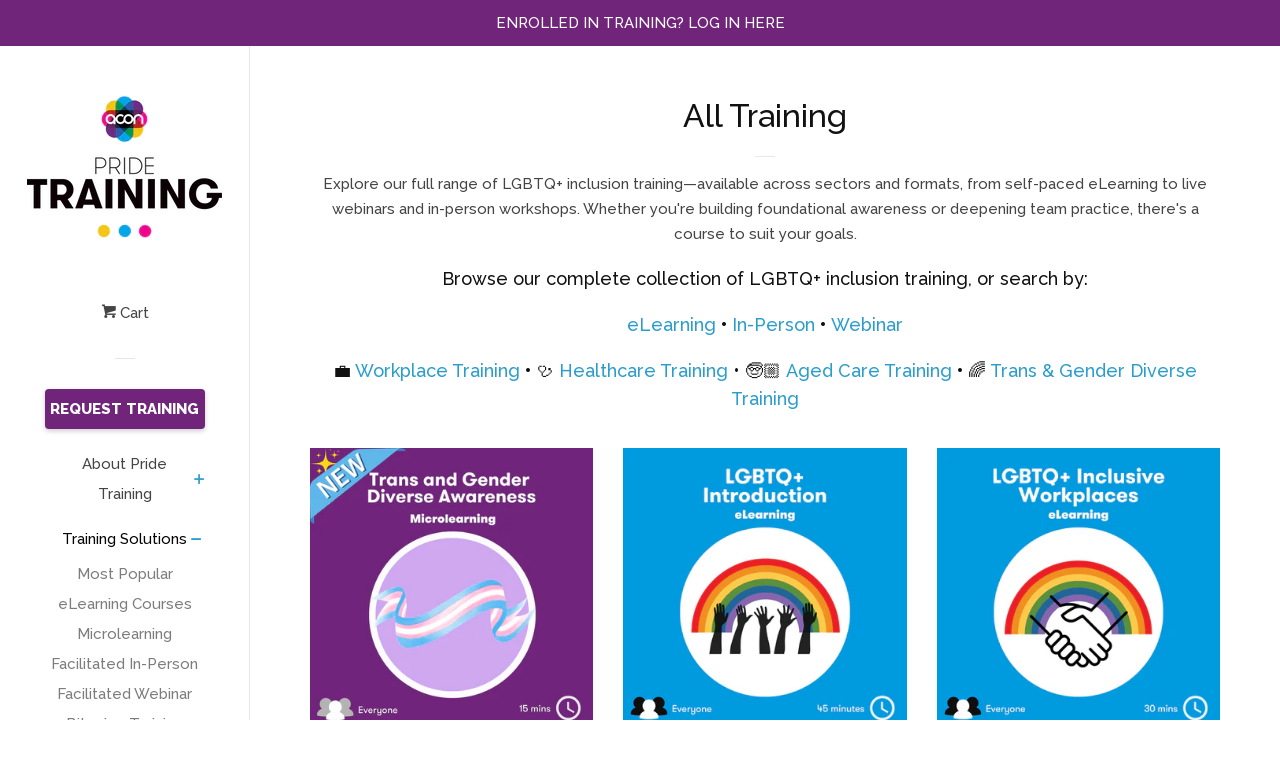

--- FILE ---
content_type: text/html; charset=utf-8
request_url: https://www.pridetraining.org.au/collections/all-training
body_size: 24957
content:
<!doctype html>
<!--[if lt IE 7]><html class="no-js lt-ie9 lt-ie8 lt-ie7" lang="en"> <![endif]-->
<!--[if IE 7]><html class="no-js lt-ie9 lt-ie8" lang="en"> <![endif]-->
<!--[if IE 8]><html class="no-js lt-ie9" lang="en"> <![endif]-->
<!--[if IE 9 ]><html class="ie9 no-js"> <![endif]-->
<!--[if (gt IE 9)|!(IE)]><!--> <html class="no-js"> <!--<![endif]-->
<head>

  <script type="application/vnd.locksmith+json" data-locksmith>{"version":"v254","locked":false,"initialized":true,"scope":"collection","access_granted":true,"access_denied":false,"requires_customer":false,"manual_lock":false,"remote_lock":false,"has_timeout":false,"remote_rendered":null,"hide_resource":false,"hide_links_to_resource":false,"transparent":true,"locks":{"all":[],"opened":[]},"keys":[],"keys_signature":"fe8a72d8a0919182ef07ee0baa3afadaf7286ee9094889fd8785fc811ab54cd4","state":{"template":"collection","theme":139639783618,"product":null,"collection":"all-training","page":null,"blog":null,"article":null,"app":null},"now":1769041000,"path":"\/collections\/all-training","locale_root_url":"\/","canonical_url":"https:\/\/www.pridetraining.org.au\/collections\/all-training","customer_id":null,"customer_id_signature":"fe8a72d8a0919182ef07ee0baa3afadaf7286ee9094889fd8785fc811ab54cd4","cart":null}</script><script data-locksmith>!function(){undefined;!function(){var s=window.Locksmith={},e=document.querySelector('script[type="application/vnd.locksmith+json"]'),n=e&&e.innerHTML;if(s.state={},s.util={},s.loading=!1,n)try{s.state=JSON.parse(n)}catch(d){}if(document.addEventListener&&document.querySelector){var o,a,i,t=[76,79,67,75,83,77,73,84,72,49,49],c=function(){a=t.slice(0)},l="style",r=function(e){e&&27!==e.keyCode&&"click"!==e.type||(document.removeEventListener("keydown",r),document.removeEventListener("click",r),o&&document.body.removeChild(o),o=null)};c(),document.addEventListener("keyup",function(e){if(e.keyCode===a[0]){if(clearTimeout(i),a.shift(),0<a.length)return void(i=setTimeout(c,1e3));c(),r(),(o=document.createElement("div"))[l].width="50%",o[l].maxWidth="1000px",o[l].height="85%",o[l].border="1px rgba(0, 0, 0, 0.2) solid",o[l].background="rgba(255, 255, 255, 0.99)",o[l].borderRadius="4px",o[l].position="fixed",o[l].top="50%",o[l].left="50%",o[l].transform="translateY(-50%) translateX(-50%)",o[l].boxShadow="0 2px 5px rgba(0, 0, 0, 0.3), 0 0 100vh 100vw rgba(0, 0, 0, 0.5)",o[l].zIndex="2147483645";var t=document.createElement("textarea");t.value=JSON.stringify(JSON.parse(n),null,2),t[l].border="none",t[l].display="block",t[l].boxSizing="border-box",t[l].width="100%",t[l].height="100%",t[l].background="transparent",t[l].padding="22px",t[l].fontFamily="monospace",t[l].fontSize="14px",t[l].color="#333",t[l].resize="none",t[l].outline="none",t.readOnly=!0,o.appendChild(t),document.body.appendChild(o),t.addEventListener("click",function(e){e.stopImmediatePropagation()}),t.select(),document.addEventListener("keydown",r),document.addEventListener("click",r)}})}s.isEmbedded=-1!==window.location.search.indexOf("_ab=0&_fd=0&_sc=1"),s.path=s.state.path||window.location.pathname,s.basePath=s.state.locale_root_url.concat("/apps/locksmith").replace(/^\/\//,"/"),s.reloading=!1,s.util.console=window.console||{log:function(){},error:function(){}},s.util.makeUrl=function(e,t){var n,o=s.basePath+e,a=[],i=s.cache();for(n in i)a.push(n+"="+encodeURIComponent(i[n]));for(n in t)a.push(n+"="+encodeURIComponent(t[n]));return s.state.customer_id&&(a.push("customer_id="+encodeURIComponent(s.state.customer_id)),a.push("customer_id_signature="+encodeURIComponent(s.state.customer_id_signature))),o+=(-1===o.indexOf("?")?"?":"&")+a.join("&")},s._initializeCallbacks=[],s.on=function(e,t){if("initialize"!==e)throw'Locksmith.on() currently only supports the "initialize" event';s._initializeCallbacks.push(t)},s.initializeSession=function(e){if(!s.isEmbedded){var t=!1,n=!0,o=!0;(e=e||{}).silent&&(o=n=!(t=!0)),s.ping({silent:t,spinner:n,reload:o,callback:function(){s._initializeCallbacks.forEach(function(e){e()})}})}},s.cache=function(e){var t={};try{var n=function a(e){return(document.cookie.match("(^|; )"+e+"=([^;]*)")||0)[2]};t=JSON.parse(decodeURIComponent(n("locksmith-params")||"{}"))}catch(d){}if(e){for(var o in e)t[o]=e[o];document.cookie="locksmith-params=; expires=Thu, 01 Jan 1970 00:00:00 GMT; path=/",document.cookie="locksmith-params="+encodeURIComponent(JSON.stringify(t))+"; path=/"}return t},s.cache.cart=s.state.cart,s.cache.cartLastSaved=null,s.params=s.cache(),s.util.reload=function(){s.reloading=!0;try{window.location.href=window.location.href.replace(/#.*/,"")}catch(d){s.util.console.error("Preferred reload method failed",d),window.location.reload()}},s.cache.saveCart=function(e){if(!s.cache.cart||s.cache.cart===s.cache.cartLastSaved)return e?e():null;var t=s.cache.cartLastSaved;s.cache.cartLastSaved=s.cache.cart,fetch("/cart/update.js",{method:"POST",headers:{"Content-Type":"application/json",Accept:"application/json"},body:JSON.stringify({attributes:{locksmith:s.cache.cart}})}).then(function(e){if(!e.ok)throw new Error("Cart update failed: "+e.status);return e.json()}).then(function(){e&&e()})["catch"](function(e){if(s.cache.cartLastSaved=t,!s.reloading)throw e})},s.util.spinnerHTML='<style>body{background:#FFF}@keyframes spin{from{transform:rotate(0deg)}to{transform:rotate(360deg)}}#loading{display:flex;width:100%;height:50vh;color:#777;align-items:center;justify-content:center}#loading .spinner{display:block;animation:spin 600ms linear infinite;position:relative;width:50px;height:50px}#loading .spinner-ring{stroke:currentColor;stroke-dasharray:100%;stroke-width:2px;stroke-linecap:round;fill:none}</style><div id="loading"><div class="spinner"><svg width="100%" height="100%"><svg preserveAspectRatio="xMinYMin"><circle class="spinner-ring" cx="50%" cy="50%" r="45%"></circle></svg></svg></div></div>',s.util.clobberBody=function(e){document.body.innerHTML=e},s.util.clobberDocument=function(e){e.responseText&&(e=e.responseText),document.documentElement&&document.removeChild(document.documentElement);var t=document.open("text/html","replace");t.writeln(e),t.close(),setTimeout(function(){var e=t.querySelector("[autofocus]");e&&e.focus()},100)},s.util.serializeForm=function(e){if(e&&"FORM"===e.nodeName){var t,n,o={};for(t=e.elements.length-1;0<=t;t-=1)if(""!==e.elements[t].name)switch(e.elements[t].nodeName){case"INPUT":switch(e.elements[t].type){default:case"text":case"hidden":case"password":case"button":case"reset":case"submit":o[e.elements[t].name]=e.elements[t].value;break;case"checkbox":case"radio":e.elements[t].checked&&(o[e.elements[t].name]=e.elements[t].value);break;case"file":}break;case"TEXTAREA":o[e.elements[t].name]=e.elements[t].value;break;case"SELECT":switch(e.elements[t].type){case"select-one":o[e.elements[t].name]=e.elements[t].value;break;case"select-multiple":for(n=e.elements[t].options.length-1;0<=n;n-=1)e.elements[t].options[n].selected&&(o[e.elements[t].name]=e.elements[t].options[n].value)}break;case"BUTTON":switch(e.elements[t].type){case"reset":case"submit":case"button":o[e.elements[t].name]=e.elements[t].value}}return o}},s.util.on=function(e,i,s,t){t=t||document;var c="locksmith-"+e+i,n=function(e){var t=e.target,n=e.target.parentElement,o=t&&t.className&&(t.className.baseVal||t.className)||"",a=n&&n.className&&(n.className.baseVal||n.className)||"";("string"==typeof o&&-1!==o.split(/\s+/).indexOf(i)||"string"==typeof a&&-1!==a.split(/\s+/).indexOf(i))&&!e[c]&&(e[c]=!0,s(e))};t.attachEvent?t.attachEvent(e,n):t.addEventListener(e,n,!1)},s.util.enableActions=function(e){s.util.on("click","locksmith-action",function(e){e.preventDefault();var t=e.target;t.dataset.confirmWith&&!confirm(t.dataset.confirmWith)||(t.disabled=!0,t.innerText=t.dataset.disableWith,s.post("/action",t.dataset.locksmithParams,{spinner:!1,type:"text",success:function(e){(e=JSON.parse(e.responseText)).message&&alert(e.message),s.util.reload()}}))},e)},s.util.inject=function(e,t){var n=["data","locksmith","append"];if(-1!==t.indexOf(n.join("-"))){var o=document.createElement("div");o.innerHTML=t,e.appendChild(o)}else e.innerHTML=t;var a,i,s=e.querySelectorAll("script");for(i=0;i<s.length;++i){a=s[i];var c=document.createElement("script");if(a.type&&(c.type=a.type),a.src)c.src=a.src;else{var l=document.createTextNode(a.innerHTML);c.appendChild(l)}e.appendChild(c)}var r=e.querySelector("[autofocus]");r&&r.focus()},s.post=function(e,t,n){!1!==(n=n||{}).spinner&&s.util.clobberBody(s.util.spinnerHTML);var o={};n.container===document?(o.layout=1,n.success=function(e){s.util.clobberDocument(e)}):n.container&&(o.layout=0,n.success=function(e){var t=document.getElementById(n.container);s.util.inject(t,e),t.id===t.firstChild.id&&t.parentElement.replaceChild(t.firstChild,t)}),n.form_type&&(t.form_type=n.form_type),n.include_layout_classes!==undefined&&(t.include_layout_classes=n.include_layout_classes),n.lock_id!==undefined&&(t.lock_id=n.lock_id),s.loading=!0;var a=s.util.makeUrl(e,o),i="json"===n.type||"text"===n.type;fetch(a,{method:"POST",headers:{"Content-Type":"application/json",Accept:i?"application/json":"text/html"},body:JSON.stringify(t)}).then(function(e){if(!e.ok)throw new Error("Request failed: "+e.status);return e.text()}).then(function(e){var t=n.success||s.util.clobberDocument;t(i?{responseText:e}:e)})["catch"](function(e){if(!s.reloading)if("dashboard.weglot.com"!==window.location.host){if(!n.silent)throw alert("Something went wrong! Please refresh and try again."),e;console.error(e)}else console.error(e)})["finally"](function(){s.loading=!1})},s.postResource=function(e,t){e.path=s.path,e.search=window.location.search,e.state=s.state,e.passcode&&(e.passcode=e.passcode.trim()),e.email&&(e.email=e.email.trim()),e.state.cart=s.cache.cart,e.locksmith_json=s.jsonTag,e.locksmith_json_signature=s.jsonTagSignature,s.post("/resource",e,t)},s.ping=function(e){if(!s.isEmbedded){e=e||{};var t=function(){e.reload?s.util.reload():"function"==typeof e.callback&&e.callback()};s.post("/ping",{path:s.path,search:window.location.search,state:s.state},{spinner:!!e.spinner,silent:"undefined"==typeof e.silent||e.silent,type:"text",success:function(e){e&&e.responseText?((e=JSON.parse(e.responseText)).messages&&0<e.messages.length&&s.showMessages(e.messages),e.cart&&s.cache.cart!==e.cart?(s.cache.cart=e.cart,s.cache.saveCart(function(){t(),e.cart&&e.cart.match(/^.+:/)&&s.util.reload()})):t()):console.error("[Locksmith] Invalid result in ping callback:",e)}})}},s.timeoutMonitor=function(){var e=s.cache.cart;s.ping({callback:function(){e!==s.cache.cart||setTimeout(function(){s.timeoutMonitor()},6e4)}})},s.showMessages=function(e){var t=document.createElement("div");t.style.position="fixed",t.style.left=0,t.style.right=0,t.style.bottom="-50px",t.style.opacity=0,t.style.background="#191919",t.style.color="#ddd",t.style.transition="bottom 0.2s, opacity 0.2s",t.style.zIndex=999999,t.innerHTML="        <style>          .locksmith-ab .locksmith-b { display: none; }          .locksmith-ab.toggled .locksmith-b { display: flex; }          .locksmith-ab.toggled .locksmith-a { display: none; }          .locksmith-flex { display: flex; flex-wrap: wrap; justify-content: space-between; align-items: center; padding: 10px 20px; }          .locksmith-message + .locksmith-message { border-top: 1px #555 solid; }          .locksmith-message a { color: inherit; font-weight: bold; }          .locksmith-message a:hover { color: inherit; opacity: 0.8; }          a.locksmith-ab-toggle { font-weight: inherit; text-decoration: underline; }          .locksmith-text { flex-grow: 1; }          .locksmith-cta { flex-grow: 0; text-align: right; }          .locksmith-cta button { transform: scale(0.8); transform-origin: left; }          .locksmith-cta > * { display: block; }          .locksmith-cta > * + * { margin-top: 10px; }          .locksmith-message a.locksmith-close { flex-grow: 0; text-decoration: none; margin-left: 15px; font-size: 30px; font-family: monospace; display: block; padding: 2px 10px; }                    @media screen and (max-width: 600px) {            .locksmith-wide-only { display: none !important; }            .locksmith-flex { padding: 0 15px; }            .locksmith-flex > * { margin-top: 5px; margin-bottom: 5px; }            .locksmith-cta { text-align: left; }          }                    @media screen and (min-width: 601px) {            .locksmith-narrow-only { display: none !important; }          }        </style>      "+e.map(function(e){return'<div class="locksmith-message">'+e+"</div>"}).join(""),document.body.appendChild(t),document.body.style.position="relative",document.body.parentElement.style.paddingBottom=t.offsetHeight+"px",setTimeout(function(){t.style.bottom=0,t.style.opacity=1},50),s.util.on("click","locksmith-ab-toggle",function(e){e.preventDefault();for(var t=e.target.parentElement;-1===t.className.split(" ").indexOf("locksmith-ab");)t=t.parentElement;-1!==t.className.split(" ").indexOf("toggled")?t.className=t.className.replace("toggled",""):t.className=t.className+" toggled"}),s.util.enableActions(t)}}()}();</script>
      <script data-locksmith>Locksmith.cache.cart=null</script>

  <script data-locksmith>Locksmith.jsonTag="{\"version\":\"v254\",\"locked\":false,\"initialized\":true,\"scope\":\"collection\",\"access_granted\":true,\"access_denied\":false,\"requires_customer\":false,\"manual_lock\":false,\"remote_lock\":false,\"has_timeout\":false,\"remote_rendered\":null,\"hide_resource\":false,\"hide_links_to_resource\":false,\"transparent\":true,\"locks\":{\"all\":[],\"opened\":[]},\"keys\":[],\"keys_signature\":\"fe8a72d8a0919182ef07ee0baa3afadaf7286ee9094889fd8785fc811ab54cd4\",\"state\":{\"template\":\"collection\",\"theme\":139639783618,\"product\":null,\"collection\":\"all-training\",\"page\":null,\"blog\":null,\"article\":null,\"app\":null},\"now\":1769041000,\"path\":\"\\\/collections\\\/all-training\",\"locale_root_url\":\"\\\/\",\"canonical_url\":\"https:\\\/\\\/www.pridetraining.org.au\\\/collections\\\/all-training\",\"customer_id\":null,\"customer_id_signature\":\"fe8a72d8a0919182ef07ee0baa3afadaf7286ee9094889fd8785fc811ab54cd4\",\"cart\":null}";Locksmith.jsonTagSignature="47e06797a151a1c5d5abce51b2c2604169c8ebd50f83934918db24d63128ac59"</script>
  <!-- Basic page needs ================================================== -->
  <meta charset="utf-8">
  <meta http-equiv="X-UA-Compatible" content="IE=edge,chrome=1">

  
  <link rel="shortcut icon" href="//www.pridetraining.org.au/cdn/shop/files/Pride_Training-Favicon_32x32.png?v=1613171751" type="image/png" />
  

  <!-- Title and description ================================================== -->
  <title>
  All Training &ndash; ACON Pride Training 
  </title>

  
<meta name="description" content="Explore our full range of LGBTQ+ inclusion training—available across sectors and formats, from self-paced eLearning to live webinars and in-person workshops. Whether you&#39;re building foundational awareness or deepening team practice, there&#39;s a course to suit your goals. Browse our complete collection of LGBTQ+ inclusion">


  <!-- Social meta ================================================== -->
  <!-- /snippets/social-meta-tags.liquid -->




<meta property="og:site_name" content="ACON Pride Training ">
<meta property="og:url" content="https://www.pridetraining.org.au/collections/all-training"><meta property="og:title" content="All Training">
<meta property="og:type" content="product.group">
<meta property="og:description" content="Explore our full range of LGBTQ+ inclusion training—available across sectors and formats, from self-paced eLearning to live webinars and in-person workshops. Whether you&#39;re building foundational awareness or deepening team practice, there&#39;s a course to suit your goals. Browse our complete collection of LGBTQ+ inclusion">

<meta property="og:image" content="http://www.pridetraining.org.au/cdn/shop/files/updated_LGBTQ_social_media_image_1200x1200.png?v=1627440589">
<meta property="og:image:secure_url" content="https://www.pridetraining.org.au/cdn/shop/files/updated_LGBTQ_social_media_image_1200x1200.png?v=1627440589">


<meta name="twitter:card" content="summary_large_image"><meta name="twitter:title" content="All Training">
<meta name="twitter:description" content="Explore our full range of LGBTQ+ inclusion training—available across sectors and formats, from self-paced eLearning to live webinars and in-person workshops. Whether you&#39;re building foundational awareness or deepening team practice, there&#39;s a course to suit your goals. Browse our complete collection of LGBTQ+ inclusion">


  <!-- Helpers ================================================== -->
  <link rel="canonical" href="https://www.pridetraining.org.au/collections/all-training">
  <meta name="viewport" content="width=device-width, initial-scale=1, shrink-to-fit=no">

  
    <!-- Ajaxify Cart Plugin ================================================== -->
    <link href="//www.pridetraining.org.au/cdn/shop/t/15/assets/ajaxify.scss.css?v=180640163397917787371746672109" rel="stylesheet" type="text/css" media="all" />
  

  <!-- CSS ================================================== -->
  <link href="//www.pridetraining.org.au/cdn/shop/t/15/assets/timber.scss.css?v=163674968532346663371746672172" rel="stylesheet" type="text/css" media="all" />
  
  
  
  <link href="//fonts.googleapis.com/css?family=Raleway:500,800" rel="stylesheet" type="text/css" media="all" />


  




  <script>
    window.theme = window.theme || {};

    var theme = {
      cartType: 'drawer',
      moneyFormat: "${{amount}}",
      currentTemplate: 'collection',
      variables: {
        mediaQuerySmall: 'screen and (max-width: 480px)',
        bpSmall: false
      }
    }

    document.documentElement.className = document.documentElement.className.replace('no-js', 'js');
  </script>

  <!-- Header hook for plugins ================================================== -->
  <script>window.performance && window.performance.mark && window.performance.mark('shopify.content_for_header.start');</script><meta name="google-site-verification" content="GuGlXeynOFlt2kKLwnY65PBheb04fxT8PoxwvEatpRo">
<meta id="shopify-digital-wallet" name="shopify-digital-wallet" content="/30029616/digital_wallets/dialog">
<meta name="shopify-checkout-api-token" content="2091c19f985fe01afb0f66e45b955846">
<link rel="alternate" type="application/atom+xml" title="Feed" href="/collections/all-training.atom" />
<link rel="next" href="/collections/all-training?page=2">
<link rel="alternate" type="application/json+oembed" href="https://www.pridetraining.org.au/collections/all-training.oembed">
<script async="async" src="/checkouts/internal/preloads.js?locale=en-AU"></script>
<link rel="preconnect" href="https://shop.app" crossorigin="anonymous">
<script async="async" src="https://shop.app/checkouts/internal/preloads.js?locale=en-AU&shop_id=30029616" crossorigin="anonymous"></script>
<script id="apple-pay-shop-capabilities" type="application/json">{"shopId":30029616,"countryCode":"AU","currencyCode":"AUD","merchantCapabilities":["supports3DS"],"merchantId":"gid:\/\/shopify\/Shop\/30029616","merchantName":"ACON Pride Training ","requiredBillingContactFields":["postalAddress","email","phone"],"requiredShippingContactFields":["postalAddress","email","phone"],"shippingType":"shipping","supportedNetworks":["visa","masterCard","amex","jcb"],"total":{"type":"pending","label":"ACON Pride Training ","amount":"1.00"},"shopifyPaymentsEnabled":true,"supportsSubscriptions":true}</script>
<script id="shopify-features" type="application/json">{"accessToken":"2091c19f985fe01afb0f66e45b955846","betas":["rich-media-storefront-analytics"],"domain":"www.pridetraining.org.au","predictiveSearch":true,"shopId":30029616,"locale":"en"}</script>
<script>var Shopify = Shopify || {};
Shopify.shop = "acon-training.myshopify.com";
Shopify.locale = "en";
Shopify.currency = {"active":"AUD","rate":"1.0"};
Shopify.country = "AU";
Shopify.theme = {"name":" Pride Training 2.0 Migration 2025","id":139639783618,"schema_name":"Pop","schema_version":"4.3.0","theme_store_id":null,"role":"main"};
Shopify.theme.handle = "null";
Shopify.theme.style = {"id":null,"handle":null};
Shopify.cdnHost = "www.pridetraining.org.au/cdn";
Shopify.routes = Shopify.routes || {};
Shopify.routes.root = "/";</script>
<script type="module">!function(o){(o.Shopify=o.Shopify||{}).modules=!0}(window);</script>
<script>!function(o){function n(){var o=[];function n(){o.push(Array.prototype.slice.apply(arguments))}return n.q=o,n}var t=o.Shopify=o.Shopify||{};t.loadFeatures=n(),t.autoloadFeatures=n()}(window);</script>
<script>
  window.ShopifyPay = window.ShopifyPay || {};
  window.ShopifyPay.apiHost = "shop.app\/pay";
  window.ShopifyPay.redirectState = null;
</script>
<script id="shop-js-analytics" type="application/json">{"pageType":"collection"}</script>
<script defer="defer" async type="module" src="//www.pridetraining.org.au/cdn/shopifycloud/shop-js/modules/v2/client.init-shop-cart-sync_BT-GjEfc.en.esm.js"></script>
<script defer="defer" async type="module" src="//www.pridetraining.org.au/cdn/shopifycloud/shop-js/modules/v2/chunk.common_D58fp_Oc.esm.js"></script>
<script defer="defer" async type="module" src="//www.pridetraining.org.au/cdn/shopifycloud/shop-js/modules/v2/chunk.modal_xMitdFEc.esm.js"></script>
<script type="module">
  await import("//www.pridetraining.org.au/cdn/shopifycloud/shop-js/modules/v2/client.init-shop-cart-sync_BT-GjEfc.en.esm.js");
await import("//www.pridetraining.org.au/cdn/shopifycloud/shop-js/modules/v2/chunk.common_D58fp_Oc.esm.js");
await import("//www.pridetraining.org.au/cdn/shopifycloud/shop-js/modules/v2/chunk.modal_xMitdFEc.esm.js");

  window.Shopify.SignInWithShop?.initShopCartSync?.({"fedCMEnabled":true,"windoidEnabled":true});

</script>
<script>
  window.Shopify = window.Shopify || {};
  if (!window.Shopify.featureAssets) window.Shopify.featureAssets = {};
  window.Shopify.featureAssets['shop-js'] = {"shop-cart-sync":["modules/v2/client.shop-cart-sync_DZOKe7Ll.en.esm.js","modules/v2/chunk.common_D58fp_Oc.esm.js","modules/v2/chunk.modal_xMitdFEc.esm.js"],"init-fed-cm":["modules/v2/client.init-fed-cm_B6oLuCjv.en.esm.js","modules/v2/chunk.common_D58fp_Oc.esm.js","modules/v2/chunk.modal_xMitdFEc.esm.js"],"shop-cash-offers":["modules/v2/client.shop-cash-offers_D2sdYoxE.en.esm.js","modules/v2/chunk.common_D58fp_Oc.esm.js","modules/v2/chunk.modal_xMitdFEc.esm.js"],"shop-login-button":["modules/v2/client.shop-login-button_QeVjl5Y3.en.esm.js","modules/v2/chunk.common_D58fp_Oc.esm.js","modules/v2/chunk.modal_xMitdFEc.esm.js"],"pay-button":["modules/v2/client.pay-button_DXTOsIq6.en.esm.js","modules/v2/chunk.common_D58fp_Oc.esm.js","modules/v2/chunk.modal_xMitdFEc.esm.js"],"shop-button":["modules/v2/client.shop-button_DQZHx9pm.en.esm.js","modules/v2/chunk.common_D58fp_Oc.esm.js","modules/v2/chunk.modal_xMitdFEc.esm.js"],"avatar":["modules/v2/client.avatar_BTnouDA3.en.esm.js"],"init-windoid":["modules/v2/client.init-windoid_CR1B-cfM.en.esm.js","modules/v2/chunk.common_D58fp_Oc.esm.js","modules/v2/chunk.modal_xMitdFEc.esm.js"],"init-shop-for-new-customer-accounts":["modules/v2/client.init-shop-for-new-customer-accounts_C_vY_xzh.en.esm.js","modules/v2/client.shop-login-button_QeVjl5Y3.en.esm.js","modules/v2/chunk.common_D58fp_Oc.esm.js","modules/v2/chunk.modal_xMitdFEc.esm.js"],"init-shop-email-lookup-coordinator":["modules/v2/client.init-shop-email-lookup-coordinator_BI7n9ZSv.en.esm.js","modules/v2/chunk.common_D58fp_Oc.esm.js","modules/v2/chunk.modal_xMitdFEc.esm.js"],"init-shop-cart-sync":["modules/v2/client.init-shop-cart-sync_BT-GjEfc.en.esm.js","modules/v2/chunk.common_D58fp_Oc.esm.js","modules/v2/chunk.modal_xMitdFEc.esm.js"],"shop-toast-manager":["modules/v2/client.shop-toast-manager_DiYdP3xc.en.esm.js","modules/v2/chunk.common_D58fp_Oc.esm.js","modules/v2/chunk.modal_xMitdFEc.esm.js"],"init-customer-accounts":["modules/v2/client.init-customer-accounts_D9ZNqS-Q.en.esm.js","modules/v2/client.shop-login-button_QeVjl5Y3.en.esm.js","modules/v2/chunk.common_D58fp_Oc.esm.js","modules/v2/chunk.modal_xMitdFEc.esm.js"],"init-customer-accounts-sign-up":["modules/v2/client.init-customer-accounts-sign-up_iGw4briv.en.esm.js","modules/v2/client.shop-login-button_QeVjl5Y3.en.esm.js","modules/v2/chunk.common_D58fp_Oc.esm.js","modules/v2/chunk.modal_xMitdFEc.esm.js"],"shop-follow-button":["modules/v2/client.shop-follow-button_CqMgW2wH.en.esm.js","modules/v2/chunk.common_D58fp_Oc.esm.js","modules/v2/chunk.modal_xMitdFEc.esm.js"],"checkout-modal":["modules/v2/client.checkout-modal_xHeaAweL.en.esm.js","modules/v2/chunk.common_D58fp_Oc.esm.js","modules/v2/chunk.modal_xMitdFEc.esm.js"],"shop-login":["modules/v2/client.shop-login_D91U-Q7h.en.esm.js","modules/v2/chunk.common_D58fp_Oc.esm.js","modules/v2/chunk.modal_xMitdFEc.esm.js"],"lead-capture":["modules/v2/client.lead-capture_BJmE1dJe.en.esm.js","modules/v2/chunk.common_D58fp_Oc.esm.js","modules/v2/chunk.modal_xMitdFEc.esm.js"],"payment-terms":["modules/v2/client.payment-terms_Ci9AEqFq.en.esm.js","modules/v2/chunk.common_D58fp_Oc.esm.js","modules/v2/chunk.modal_xMitdFEc.esm.js"]};
</script>
<script>(function() {
  var isLoaded = false;
  function asyncLoad() {
    if (isLoaded) return;
    isLoaded = true;
    var urls = ["https:\/\/cdn-bundler.nice-team.net\/app\/js\/bundler.js?shop=acon-training.myshopify.com"];
    for (var i = 0; i < urls.length; i++) {
      var s = document.createElement('script');
      s.type = 'text/javascript';
      s.async = true;
      s.src = urls[i];
      var x = document.getElementsByTagName('script')[0];
      x.parentNode.insertBefore(s, x);
    }
  };
  if(window.attachEvent) {
    window.attachEvent('onload', asyncLoad);
  } else {
    window.addEventListener('load', asyncLoad, false);
  }
})();</script>
<script id="__st">var __st={"a":30029616,"offset":39600,"reqid":"40dbdca8-02f4-4e18-ab40-9f9f7d8937cf-1769040999","pageurl":"www.pridetraining.org.au\/collections\/all-training","u":"02cc74f4b419","p":"collection","rtyp":"collection","rid":301169213634};</script>
<script>window.ShopifyPaypalV4VisibilityTracking = true;</script>
<script id="captcha-bootstrap">!function(){'use strict';const t='contact',e='account',n='new_comment',o=[[t,t],['blogs',n],['comments',n],[t,'customer']],c=[[e,'customer_login'],[e,'guest_login'],[e,'recover_customer_password'],[e,'create_customer']],r=t=>t.map((([t,e])=>`form[action*='/${t}']:not([data-nocaptcha='true']) input[name='form_type'][value='${e}']`)).join(','),a=t=>()=>t?[...document.querySelectorAll(t)].map((t=>t.form)):[];function s(){const t=[...o],e=r(t);return a(e)}const i='password',u='form_key',d=['recaptcha-v3-token','g-recaptcha-response','h-captcha-response',i],f=()=>{try{return window.sessionStorage}catch{return}},m='__shopify_v',_=t=>t.elements[u];function p(t,e,n=!1){try{const o=window.sessionStorage,c=JSON.parse(o.getItem(e)),{data:r}=function(t){const{data:e,action:n}=t;return t[m]||n?{data:e,action:n}:{data:t,action:n}}(c);for(const[e,n]of Object.entries(r))t.elements[e]&&(t.elements[e].value=n);n&&o.removeItem(e)}catch(o){console.error('form repopulation failed',{error:o})}}const l='form_type',E='cptcha';function T(t){t.dataset[E]=!0}const w=window,h=w.document,L='Shopify',v='ce_forms',y='captcha';let A=!1;((t,e)=>{const n=(g='f06e6c50-85a8-45c8-87d0-21a2b65856fe',I='https://cdn.shopify.com/shopifycloud/storefront-forms-hcaptcha/ce_storefront_forms_captcha_hcaptcha.v1.5.2.iife.js',D={infoText:'Protected by hCaptcha',privacyText:'Privacy',termsText:'Terms'},(t,e,n)=>{const o=w[L][v],c=o.bindForm;if(c)return c(t,g,e,D).then(n);var r;o.q.push([[t,g,e,D],n]),r=I,A||(h.body.append(Object.assign(h.createElement('script'),{id:'captcha-provider',async:!0,src:r})),A=!0)});var g,I,D;w[L]=w[L]||{},w[L][v]=w[L][v]||{},w[L][v].q=[],w[L][y]=w[L][y]||{},w[L][y].protect=function(t,e){n(t,void 0,e),T(t)},Object.freeze(w[L][y]),function(t,e,n,w,h,L){const[v,y,A,g]=function(t,e,n){const i=e?o:[],u=t?c:[],d=[...i,...u],f=r(d),m=r(i),_=r(d.filter((([t,e])=>n.includes(e))));return[a(f),a(m),a(_),s()]}(w,h,L),I=t=>{const e=t.target;return e instanceof HTMLFormElement?e:e&&e.form},D=t=>v().includes(t);t.addEventListener('submit',(t=>{const e=I(t);if(!e)return;const n=D(e)&&!e.dataset.hcaptchaBound&&!e.dataset.recaptchaBound,o=_(e),c=g().includes(e)&&(!o||!o.value);(n||c)&&t.preventDefault(),c&&!n&&(function(t){try{if(!f())return;!function(t){const e=f();if(!e)return;const n=_(t);if(!n)return;const o=n.value;o&&e.removeItem(o)}(t);const e=Array.from(Array(32),(()=>Math.random().toString(36)[2])).join('');!function(t,e){_(t)||t.append(Object.assign(document.createElement('input'),{type:'hidden',name:u})),t.elements[u].value=e}(t,e),function(t,e){const n=f();if(!n)return;const o=[...t.querySelectorAll(`input[type='${i}']`)].map((({name:t})=>t)),c=[...d,...o],r={};for(const[a,s]of new FormData(t).entries())c.includes(a)||(r[a]=s);n.setItem(e,JSON.stringify({[m]:1,action:t.action,data:r}))}(t,e)}catch(e){console.error('failed to persist form',e)}}(e),e.submit())}));const S=(t,e)=>{t&&!t.dataset[E]&&(n(t,e.some((e=>e===t))),T(t))};for(const o of['focusin','change'])t.addEventListener(o,(t=>{const e=I(t);D(e)&&S(e,y())}));const B=e.get('form_key'),M=e.get(l),P=B&&M;t.addEventListener('DOMContentLoaded',(()=>{const t=y();if(P)for(const e of t)e.elements[l].value===M&&p(e,B);[...new Set([...A(),...v().filter((t=>'true'===t.dataset.shopifyCaptcha))])].forEach((e=>S(e,t)))}))}(h,new URLSearchParams(w.location.search),n,t,e,['guest_login'])})(!0,!0)}();</script>
<script integrity="sha256-4kQ18oKyAcykRKYeNunJcIwy7WH5gtpwJnB7kiuLZ1E=" data-source-attribution="shopify.loadfeatures" defer="defer" src="//www.pridetraining.org.au/cdn/shopifycloud/storefront/assets/storefront/load_feature-a0a9edcb.js" crossorigin="anonymous"></script>
<script crossorigin="anonymous" defer="defer" src="//www.pridetraining.org.au/cdn/shopifycloud/storefront/assets/shopify_pay/storefront-65b4c6d7.js?v=20250812"></script>
<script data-source-attribution="shopify.dynamic_checkout.dynamic.init">var Shopify=Shopify||{};Shopify.PaymentButton=Shopify.PaymentButton||{isStorefrontPortableWallets:!0,init:function(){window.Shopify.PaymentButton.init=function(){};var t=document.createElement("script");t.src="https://www.pridetraining.org.au/cdn/shopifycloud/portable-wallets/latest/portable-wallets.en.js",t.type="module",document.head.appendChild(t)}};
</script>
<script data-source-attribution="shopify.dynamic_checkout.buyer_consent">
  function portableWalletsHideBuyerConsent(e){var t=document.getElementById("shopify-buyer-consent"),n=document.getElementById("shopify-subscription-policy-button");t&&n&&(t.classList.add("hidden"),t.setAttribute("aria-hidden","true"),n.removeEventListener("click",e))}function portableWalletsShowBuyerConsent(e){var t=document.getElementById("shopify-buyer-consent"),n=document.getElementById("shopify-subscription-policy-button");t&&n&&(t.classList.remove("hidden"),t.removeAttribute("aria-hidden"),n.addEventListener("click",e))}window.Shopify?.PaymentButton&&(window.Shopify.PaymentButton.hideBuyerConsent=portableWalletsHideBuyerConsent,window.Shopify.PaymentButton.showBuyerConsent=portableWalletsShowBuyerConsent);
</script>
<script data-source-attribution="shopify.dynamic_checkout.cart.bootstrap">document.addEventListener("DOMContentLoaded",(function(){function t(){return document.querySelector("shopify-accelerated-checkout-cart, shopify-accelerated-checkout")}if(t())Shopify.PaymentButton.init();else{new MutationObserver((function(e,n){t()&&(Shopify.PaymentButton.init(),n.disconnect())})).observe(document.body,{childList:!0,subtree:!0})}}));
</script>
<script id='scb4127' type='text/javascript' async='' src='https://www.pridetraining.org.au/cdn/shopifycloud/privacy-banner/storefront-banner.js'></script><link id="shopify-accelerated-checkout-styles" rel="stylesheet" media="screen" href="https://www.pridetraining.org.au/cdn/shopifycloud/portable-wallets/latest/accelerated-checkout-backwards-compat.css" crossorigin="anonymous">
<style id="shopify-accelerated-checkout-cart">
        #shopify-buyer-consent {
  margin-top: 1em;
  display: inline-block;
  width: 100%;
}

#shopify-buyer-consent.hidden {
  display: none;
}

#shopify-subscription-policy-button {
  background: none;
  border: none;
  padding: 0;
  text-decoration: underline;
  font-size: inherit;
  cursor: pointer;
}

#shopify-subscription-policy-button::before {
  box-shadow: none;
}

      </style>

<script>window.performance && window.performance.mark && window.performance.mark('shopify.content_for_header.end');</script>

  
<!--[if lt IE 9]>
<script src="//cdnjs.cloudflare.com/ajax/libs/html5shiv/3.7.2/html5shiv.min.js" type="text/javascript"></script>
<![endif]-->


  
  

  
  <script src="//www.pridetraining.org.au/cdn/shop/t/15/assets/jquery-2.2.3.min.js?v=58211863146907186831746672096" type="text/javascript"></script>
  <script src="//www.pridetraining.org.au/cdn/shop/t/15/assets/modernizr.min.js?v=520786850485634651746672096" type="text/javascript"></script>

  <!--[if (gt IE 9)|!(IE)]><!--><script src="//www.pridetraining.org.au/cdn/shop/t/15/assets/lazysizes.min.js?v=177476512571513845041746672096" async="async"></script><!--<![endif]-->
  <!--[if lte IE 9]><script src="//www.pridetraining.org.au/cdn/shop/t/15/assets/lazysizes.min.js?v=177476512571513845041746672096"></script><![endif]-->

  <!--[if (gt IE 9)|!(IE)]><!--><script src="//www.pridetraining.org.au/cdn/shop/t/15/assets/theme.js?v=75707123452227875191763368534" defer="defer"></script><!--<![endif]-->
  <!--[if lte IE 9]><script src="//www.pridetraining.org.au/cdn/shop/t/15/assets/theme.js?v=75707123452227875191763368534"></script><![endif]-->

 <!-- Noindex --> 
  

  <!-- Global site tag (gtag.js) - Google Analytics -->
<script async src="https://www.googletagmanager.com/gtag/js?id=UA-10885237-15"></script>
<script>
  window.dataLayer = window.dataLayer || [];
  function gtag(){dataLayer.push(arguments);}
  gtag('js', new Date());

  gtag('config', 'UA-10885237-15');
  gtag('config', 'AW-797316044');
</script>

  
<meta name="facebook-domain-verification" content="e4b5yaf2tozwcnyhogio5kx92i9vbh" /> 
  
<!-- BEGIN app block: shopify://apps/bundler/blocks/bundler-script-append/7a6ae1b8-3b16-449b-8429-8bb89a62c664 --><script defer="defer">
	/**	Bundler script loader, version number: 2.0 */
	(function(){
		var loadScript=function(a,b){var c=document.createElement("script");c.type="text/javascript",c.readyState?c.onreadystatechange=function(){("loaded"==c.readyState||"complete"==c.readyState)&&(c.onreadystatechange=null,b())}:c.onload=function(){b()},c.src=a,document.getElementsByTagName("head")[0].appendChild(c)};
		appendScriptUrl('acon-training.myshopify.com');

		// get script url and append timestamp of last change
		function appendScriptUrl(shop) {

			var timeStamp = Math.floor(Date.now() / (1000*1*1));
			var timestampUrl = 'https://bundler.nice-team.net/app/shop/status/'+shop+'.js?'+timeStamp;

			loadScript(timestampUrl, function() {
				// append app script
				if (typeof bundler_settings_updated == 'undefined') {
					console.log('settings are undefined');
					bundler_settings_updated = 'default-by-script';
				}
				var scriptUrl = "https://cdn-bundler.nice-team.net/app/js/bundler-script.js?shop="+shop+"&"+bundler_settings_updated;
				loadScript(scriptUrl, function(){});
			});
		}
	})();

	var BndlrScriptAppended = true;
	
</script>

<!-- END app block --><script src="https://cdn.shopify.com/extensions/19689677-6488-4a31-adf3-fcf4359c5fd9/forms-2295/assets/shopify-forms-loader.js" type="text/javascript" defer="defer"></script>
<link href="https://monorail-edge.shopifysvc.com" rel="dns-prefetch">
<script>(function(){if ("sendBeacon" in navigator && "performance" in window) {try {var session_token_from_headers = performance.getEntriesByType('navigation')[0].serverTiming.find(x => x.name == '_s').description;} catch {var session_token_from_headers = undefined;}var session_cookie_matches = document.cookie.match(/_shopify_s=([^;]*)/);var session_token_from_cookie = session_cookie_matches && session_cookie_matches.length === 2 ? session_cookie_matches[1] : "";var session_token = session_token_from_headers || session_token_from_cookie || "";function handle_abandonment_event(e) {var entries = performance.getEntries().filter(function(entry) {return /monorail-edge.shopifysvc.com/.test(entry.name);});if (!window.abandonment_tracked && entries.length === 0) {window.abandonment_tracked = true;var currentMs = Date.now();var navigation_start = performance.timing.navigationStart;var payload = {shop_id: 30029616,url: window.location.href,navigation_start,duration: currentMs - navigation_start,session_token,page_type: "collection"};window.navigator.sendBeacon("https://monorail-edge.shopifysvc.com/v1/produce", JSON.stringify({schema_id: "online_store_buyer_site_abandonment/1.1",payload: payload,metadata: {event_created_at_ms: currentMs,event_sent_at_ms: currentMs}}));}}window.addEventListener('pagehide', handle_abandonment_event);}}());</script>
<script id="web-pixels-manager-setup">(function e(e,d,r,n,o){if(void 0===o&&(o={}),!Boolean(null===(a=null===(i=window.Shopify)||void 0===i?void 0:i.analytics)||void 0===a?void 0:a.replayQueue)){var i,a;window.Shopify=window.Shopify||{};var t=window.Shopify;t.analytics=t.analytics||{};var s=t.analytics;s.replayQueue=[],s.publish=function(e,d,r){return s.replayQueue.push([e,d,r]),!0};try{self.performance.mark("wpm:start")}catch(e){}var l=function(){var e={modern:/Edge?\/(1{2}[4-9]|1[2-9]\d|[2-9]\d{2}|\d{4,})\.\d+(\.\d+|)|Firefox\/(1{2}[4-9]|1[2-9]\d|[2-9]\d{2}|\d{4,})\.\d+(\.\d+|)|Chrom(ium|e)\/(9{2}|\d{3,})\.\d+(\.\d+|)|(Maci|X1{2}).+ Version\/(15\.\d+|(1[6-9]|[2-9]\d|\d{3,})\.\d+)([,.]\d+|)( \(\w+\)|)( Mobile\/\w+|) Safari\/|Chrome.+OPR\/(9{2}|\d{3,})\.\d+\.\d+|(CPU[ +]OS|iPhone[ +]OS|CPU[ +]iPhone|CPU IPhone OS|CPU iPad OS)[ +]+(15[._]\d+|(1[6-9]|[2-9]\d|\d{3,})[._]\d+)([._]\d+|)|Android:?[ /-](13[3-9]|1[4-9]\d|[2-9]\d{2}|\d{4,})(\.\d+|)(\.\d+|)|Android.+Firefox\/(13[5-9]|1[4-9]\d|[2-9]\d{2}|\d{4,})\.\d+(\.\d+|)|Android.+Chrom(ium|e)\/(13[3-9]|1[4-9]\d|[2-9]\d{2}|\d{4,})\.\d+(\.\d+|)|SamsungBrowser\/([2-9]\d|\d{3,})\.\d+/,legacy:/Edge?\/(1[6-9]|[2-9]\d|\d{3,})\.\d+(\.\d+|)|Firefox\/(5[4-9]|[6-9]\d|\d{3,})\.\d+(\.\d+|)|Chrom(ium|e)\/(5[1-9]|[6-9]\d|\d{3,})\.\d+(\.\d+|)([\d.]+$|.*Safari\/(?![\d.]+ Edge\/[\d.]+$))|(Maci|X1{2}).+ Version\/(10\.\d+|(1[1-9]|[2-9]\d|\d{3,})\.\d+)([,.]\d+|)( \(\w+\)|)( Mobile\/\w+|) Safari\/|Chrome.+OPR\/(3[89]|[4-9]\d|\d{3,})\.\d+\.\d+|(CPU[ +]OS|iPhone[ +]OS|CPU[ +]iPhone|CPU IPhone OS|CPU iPad OS)[ +]+(10[._]\d+|(1[1-9]|[2-9]\d|\d{3,})[._]\d+)([._]\d+|)|Android:?[ /-](13[3-9]|1[4-9]\d|[2-9]\d{2}|\d{4,})(\.\d+|)(\.\d+|)|Mobile Safari.+OPR\/([89]\d|\d{3,})\.\d+\.\d+|Android.+Firefox\/(13[5-9]|1[4-9]\d|[2-9]\d{2}|\d{4,})\.\d+(\.\d+|)|Android.+Chrom(ium|e)\/(13[3-9]|1[4-9]\d|[2-9]\d{2}|\d{4,})\.\d+(\.\d+|)|Android.+(UC? ?Browser|UCWEB|U3)[ /]?(15\.([5-9]|\d{2,})|(1[6-9]|[2-9]\d|\d{3,})\.\d+)\.\d+|SamsungBrowser\/(5\.\d+|([6-9]|\d{2,})\.\d+)|Android.+MQ{2}Browser\/(14(\.(9|\d{2,})|)|(1[5-9]|[2-9]\d|\d{3,})(\.\d+|))(\.\d+|)|K[Aa][Ii]OS\/(3\.\d+|([4-9]|\d{2,})\.\d+)(\.\d+|)/},d=e.modern,r=e.legacy,n=navigator.userAgent;return n.match(d)?"modern":n.match(r)?"legacy":"unknown"}(),u="modern"===l?"modern":"legacy",c=(null!=n?n:{modern:"",legacy:""})[u],f=function(e){return[e.baseUrl,"/wpm","/b",e.hashVersion,"modern"===e.buildTarget?"m":"l",".js"].join("")}({baseUrl:d,hashVersion:r,buildTarget:u}),m=function(e){var d=e.version,r=e.bundleTarget,n=e.surface,o=e.pageUrl,i=e.monorailEndpoint;return{emit:function(e){var a=e.status,t=e.errorMsg,s=(new Date).getTime(),l=JSON.stringify({metadata:{event_sent_at_ms:s},events:[{schema_id:"web_pixels_manager_load/3.1",payload:{version:d,bundle_target:r,page_url:o,status:a,surface:n,error_msg:t},metadata:{event_created_at_ms:s}}]});if(!i)return console&&console.warn&&console.warn("[Web Pixels Manager] No Monorail endpoint provided, skipping logging."),!1;try{return self.navigator.sendBeacon.bind(self.navigator)(i,l)}catch(e){}var u=new XMLHttpRequest;try{return u.open("POST",i,!0),u.setRequestHeader("Content-Type","text/plain"),u.send(l),!0}catch(e){return console&&console.warn&&console.warn("[Web Pixels Manager] Got an unhandled error while logging to Monorail."),!1}}}}({version:r,bundleTarget:l,surface:e.surface,pageUrl:self.location.href,monorailEndpoint:e.monorailEndpoint});try{o.browserTarget=l,function(e){var d=e.src,r=e.async,n=void 0===r||r,o=e.onload,i=e.onerror,a=e.sri,t=e.scriptDataAttributes,s=void 0===t?{}:t,l=document.createElement("script"),u=document.querySelector("head"),c=document.querySelector("body");if(l.async=n,l.src=d,a&&(l.integrity=a,l.crossOrigin="anonymous"),s)for(var f in s)if(Object.prototype.hasOwnProperty.call(s,f))try{l.dataset[f]=s[f]}catch(e){}if(o&&l.addEventListener("load",o),i&&l.addEventListener("error",i),u)u.appendChild(l);else{if(!c)throw new Error("Did not find a head or body element to append the script");c.appendChild(l)}}({src:f,async:!0,onload:function(){if(!function(){var e,d;return Boolean(null===(d=null===(e=window.Shopify)||void 0===e?void 0:e.analytics)||void 0===d?void 0:d.initialized)}()){var d=window.webPixelsManager.init(e)||void 0;if(d){var r=window.Shopify.analytics;r.replayQueue.forEach((function(e){var r=e[0],n=e[1],o=e[2];d.publishCustomEvent(r,n,o)})),r.replayQueue=[],r.publish=d.publishCustomEvent,r.visitor=d.visitor,r.initialized=!0}}},onerror:function(){return m.emit({status:"failed",errorMsg:"".concat(f," has failed to load")})},sri:function(e){var d=/^sha384-[A-Za-z0-9+/=]+$/;return"string"==typeof e&&d.test(e)}(c)?c:"",scriptDataAttributes:o}),m.emit({status:"loading"})}catch(e){m.emit({status:"failed",errorMsg:(null==e?void 0:e.message)||"Unknown error"})}}})({shopId: 30029616,storefrontBaseUrl: "https://www.pridetraining.org.au",extensionsBaseUrl: "https://extensions.shopifycdn.com/cdn/shopifycloud/web-pixels-manager",monorailEndpoint: "https://monorail-edge.shopifysvc.com/unstable/produce_batch",surface: "storefront-renderer",enabledBetaFlags: ["2dca8a86"],webPixelsConfigList: [{"id":"389251266","configuration":"{\"config\":\"{\\\"pixel_id\\\":\\\"G-T756R548B6\\\",\\\"target_country\\\":\\\"AU\\\",\\\"gtag_events\\\":[{\\\"type\\\":\\\"begin_checkout\\\",\\\"action_label\\\":[\\\"G-T756R548B6\\\",\\\"AW-797316044\\\/BzQSCIrt--IZEMynmPwC\\\"]},{\\\"type\\\":\\\"search\\\",\\\"action_label\\\":[\\\"G-T756R548B6\\\",\\\"AW-797316044\\\/Wnq8CITt--IZEMynmPwC\\\"]},{\\\"type\\\":\\\"view_item\\\",\\\"action_label\\\":[\\\"G-T756R548B6\\\",\\\"AW-797316044\\\/M2byCIHt--IZEMynmPwC\\\",\\\"MC-0RNRRYCJH4\\\"]},{\\\"type\\\":\\\"purchase\\\",\\\"action_label\\\":[\\\"G-T756R548B6\\\",\\\"AW-797316044\\\/VNg-CJXp--IZEMynmPwC\\\",\\\"MC-0RNRRYCJH4\\\"]},{\\\"type\\\":\\\"page_view\\\",\\\"action_label\\\":[\\\"G-T756R548B6\\\",\\\"AW-797316044\\\/dVr5CJjp--IZEMynmPwC\\\",\\\"MC-0RNRRYCJH4\\\"]},{\\\"type\\\":\\\"add_payment_info\\\",\\\"action_label\\\":[\\\"G-T756R548B6\\\",\\\"AW-797316044\\\/DCx6CI3t--IZEMynmPwC\\\"]},{\\\"type\\\":\\\"add_to_cart\\\",\\\"action_label\\\":[\\\"G-T756R548B6\\\",\\\"AW-797316044\\\/fA2CCIft--IZEMynmPwC\\\"]}],\\\"enable_monitoring_mode\\\":false}\"}","eventPayloadVersion":"v1","runtimeContext":"OPEN","scriptVersion":"b2a88bafab3e21179ed38636efcd8a93","type":"APP","apiClientId":1780363,"privacyPurposes":[],"dataSharingAdjustments":{"protectedCustomerApprovalScopes":["read_customer_address","read_customer_email","read_customer_name","read_customer_personal_data","read_customer_phone"]}},{"id":"182681794","configuration":"{\"pixel_id\":\"2016765901969283\",\"pixel_type\":\"facebook_pixel\",\"metaapp_system_user_token\":\"-\"}","eventPayloadVersion":"v1","runtimeContext":"OPEN","scriptVersion":"ca16bc87fe92b6042fbaa3acc2fbdaa6","type":"APP","apiClientId":2329312,"privacyPurposes":["ANALYTICS","MARKETING","SALE_OF_DATA"],"dataSharingAdjustments":{"protectedCustomerApprovalScopes":["read_customer_address","read_customer_email","read_customer_name","read_customer_personal_data","read_customer_phone"]}},{"id":"shopify-app-pixel","configuration":"{}","eventPayloadVersion":"v1","runtimeContext":"STRICT","scriptVersion":"0450","apiClientId":"shopify-pixel","type":"APP","privacyPurposes":["ANALYTICS","MARKETING"]},{"id":"shopify-custom-pixel","eventPayloadVersion":"v1","runtimeContext":"LAX","scriptVersion":"0450","apiClientId":"shopify-pixel","type":"CUSTOM","privacyPurposes":["ANALYTICS","MARKETING"]}],isMerchantRequest: false,initData: {"shop":{"name":"ACON Pride Training ","paymentSettings":{"currencyCode":"AUD"},"myshopifyDomain":"acon-training.myshopify.com","countryCode":"AU","storefrontUrl":"https:\/\/www.pridetraining.org.au"},"customer":null,"cart":null,"checkout":null,"productVariants":[],"purchasingCompany":null},},"https://www.pridetraining.org.au/cdn","fcfee988w5aeb613cpc8e4bc33m6693e112",{"modern":"","legacy":""},{"shopId":"30029616","storefrontBaseUrl":"https:\/\/www.pridetraining.org.au","extensionBaseUrl":"https:\/\/extensions.shopifycdn.com\/cdn\/shopifycloud\/web-pixels-manager","surface":"storefront-renderer","enabledBetaFlags":"[\"2dca8a86\"]","isMerchantRequest":"false","hashVersion":"fcfee988w5aeb613cpc8e4bc33m6693e112","publish":"custom","events":"[[\"page_viewed\",{}],[\"collection_viewed\",{\"collection\":{\"id\":\"301169213634\",\"title\":\"All Training\",\"productVariants\":[{\"price\":{\"amount\":27.5,\"currencyCode\":\"AUD\"},\"product\":{\"title\":\"Trans and Gender Diverse Awareness Microlearning\",\"vendor\":\"ACON Pride Training\",\"id\":\"8253996826818\",\"untranslatedTitle\":\"Trans and Gender Diverse Awareness Microlearning\",\"url\":\"\/products\/trans-and-gender-diverse-awareness-microelearn\",\"type\":\"eLearning\"},\"id\":\"46146828566722\",\"image\":{\"src\":\"\/\/www.pridetraining.org.au\/cdn\/shop\/files\/Trans_and_gender_diverse_microlearning.png?v=1764891610\"},\"sku\":\"ERMDS01\",\"title\":\"Default Title\",\"untranslatedTitle\":\"Default Title\"},{\"price\":{\"amount\":38.5,\"currencyCode\":\"AUD\"},\"product\":{\"title\":\"LGBTQ+ Introduction eLearning\",\"vendor\":\"ACON Pride Training\",\"id\":\"8020438417602\",\"untranslatedTitle\":\"LGBTQ+ Introduction eLearning\",\"url\":\"\/products\/lgbtq-introduction-elearning\",\"type\":\"eLearning\"},\"id\":\"44886141042882\",\"image\":{\"src\":\"\/\/www.pridetraining.org.au\/cdn\/shop\/files\/IntroeLearningTile45mins_bbea0abb-6513-40ad-b706-5c79929a92c1.png?v=1758602154\"},\"sku\":\"ERC01\",\"title\":\"Default Title\",\"untranslatedTitle\":\"Default Title\"},{\"price\":{\"amount\":38.5,\"currencyCode\":\"AUD\"},\"product\":{\"title\":\"LGBTQ+ Inclusive Workplaces eLearning\",\"vendor\":\"ACON Pride Training\",\"id\":\"8032145768642\",\"untranslatedTitle\":\"LGBTQ+ Inclusive Workplaces eLearning\",\"url\":\"\/products\/lgbtq-inclusive-workplaces-elearning\",\"type\":\"eLearning\"},\"id\":\"44931614081218\",\"image\":{\"src\":\"\/\/www.pridetraining.org.au\/cdn\/shop\/files\/LGBTQ_InclusiveWorkplacesTile.png?v=1758241723\"},\"sku\":\"ERC02\",\"title\":\"Default Title\",\"untranslatedTitle\":\"Default Title\"},{\"price\":{\"amount\":38.5,\"currencyCode\":\"AUD\"},\"product\":{\"title\":\"LGBTQ+ Inclusive Customer Service eLearning\",\"vendor\":\"ACON Pride Training\",\"id\":\"8048308519106\",\"untranslatedTitle\":\"LGBTQ+ Inclusive Customer Service eLearning\",\"url\":\"\/products\/lgbtq-inclusive-customer-service-elearning\",\"type\":\"eLearning\"},\"id\":\"44996315381954\",\"image\":{\"src\":\"\/\/www.pridetraining.org.au\/cdn\/shop\/files\/LGBTQ_CustomerserviceTile.png?v=1758238031\"},\"sku\":\"ERC03\",\"title\":\"Default Title\",\"untranslatedTitle\":\"Default Title\"},{\"price\":{\"amount\":38.5,\"currencyCode\":\"AUD\"},\"product\":{\"title\":\"Asking Questions on Gender and Sexuality eLearning\",\"vendor\":\"ACON Pride Training\",\"id\":\"4506654408784\",\"untranslatedTitle\":\"Asking Questions on Gender and Sexuality eLearning\",\"url\":\"\/products\/asking-questions-on-gender-sexuality-elearning\",\"type\":\"eLearning\"},\"id\":\"32095793086544\",\"image\":{\"src\":\"\/\/www.pridetraining.org.au\/cdn\/shop\/files\/AskingQuestionsCourseTile.png?v=1711497504\"},\"sku\":\"ERC10\",\"title\":\"Default Title\",\"untranslatedTitle\":\"Default Title\"},{\"price\":{\"amount\":38.5,\"currencyCode\":\"AUD\"},\"product\":{\"title\":\"LGBTQ+ Inclusive Practice for Aged Care Services eLearning\",\"vendor\":\"ACON Pride Training\",\"id\":\"7682237857986\",\"untranslatedTitle\":\"LGBTQ+ Inclusive Practice for Aged Care Services eLearning\",\"url\":\"\/products\/lgbtq-inclusive-practice-for-aged-care-services-elearning\",\"type\":\"eLearning\"},\"id\":\"43359904661698\",\"image\":{\"src\":\"\/\/www.pridetraining.org.au\/cdn\/shop\/files\/CourseTiles_03cb192b-88f7-4d9a-abed-1502fe0570a8.png?v=1689810698\"},\"sku\":\"ESC20\",\"title\":\"Default Title\",\"untranslatedTitle\":\"Default Title\"},{\"price\":{\"amount\":60.5,\"currencyCode\":\"AUD\"},\"product\":{\"title\":\"Sexual Assault in LGBTQ+ Communities eLearning - Two Course Bundle\",\"vendor\":\"ACON Pride Training\",\"id\":\"6837463351490\",\"untranslatedTitle\":\"Sexual Assault in LGBTQ+ Communities eLearning - Two Course Bundle\",\"url\":\"\/products\/sexual-assault-in-lgbtq-communities-national\",\"type\":\"eLearning\"},\"id\":\"40382060134594\",\"image\":{\"src\":\"\/\/www.pridetraining.org.au\/cdn\/shop\/files\/10_e6c46ee8-6654-4b2e-a89b-ab5842921c2d.png?v=1758603185\"},\"sku\":\"ESC22\",\"title\":\"Default Title\",\"untranslatedTitle\":\"Default Title\"},{\"price\":{\"amount\":60.5,\"currencyCode\":\"AUD\"},\"product\":{\"title\":\"Suicide Prevention in LGBTQ+ Communities eLearning - Two Course Bundle\",\"vendor\":\"ACON Pride Training\",\"id\":\"7914255024322\",\"untranslatedTitle\":\"Suicide Prevention in LGBTQ+ Communities eLearning - Two Course Bundle\",\"url\":\"\/products\/suicide-prevention-in-lgbtq-communities-elearning-1\",\"type\":\"Bridge Program\"},\"id\":\"44470656663746\",\"image\":{\"src\":\"\/\/www.pridetraining.org.au\/cdn\/shop\/files\/9_7f79a243-eebf-4a46-abfa-5deac49e30ca.png?v=1758603209\"},\"sku\":\"ESC23\",\"title\":\"Default Title\",\"untranslatedTitle\":\"Default Title\"},{\"price\":{\"amount\":60.5,\"currencyCode\":\"AUD\"},\"product\":{\"title\":\"Trans Vitality: Trans-Affirming Practice eLearning\",\"vendor\":\"ACON Pride Training\",\"id\":\"7305932898498\",\"untranslatedTitle\":\"Trans Vitality: Trans-Affirming Practice eLearning\",\"url\":\"\/products\/trans-vitality-transaffirming-practice-elearning\",\"type\":\"eLearning\"},\"id\":\"41762498150594\",\"image\":{\"src\":\"\/\/www.pridetraining.org.au\/cdn\/shop\/files\/23.png?v=1683524954\"},\"sku\":\"ESC21\",\"title\":\"Default Title\",\"untranslatedTitle\":\"Default Title\"},{\"price\":{\"amount\":38.5,\"currencyCode\":\"AUD\"},\"product\":{\"title\":\"Trans-Affirming Workplaces eLearning\",\"vendor\":\"ACON Pride Training\",\"id\":\"7611309031618\",\"untranslatedTitle\":\"Trans-Affirming Workplaces eLearning\",\"url\":\"\/products\/transaffirming-workplaces\",\"type\":\"eLearning\"},\"id\":\"42899326632130\",\"image\":{\"src\":\"\/\/www.pridetraining.org.au\/cdn\/shop\/files\/24.png?v=1683524558\"},\"sku\":\"ESC10\",\"title\":\"Default Title\",\"untranslatedTitle\":\"Default Title\"},{\"price\":{\"amount\":49.5,\"currencyCode\":\"AUD\"},\"product\":{\"title\":\"Trans-Affirming Workplaces eLearning (for P\u0026C\/Management)\",\"vendor\":\"ACON Pride Training\",\"id\":\"7611307557058\",\"untranslatedTitle\":\"Trans-Affirming Workplaces eLearning (for P\u0026C\/Management)\",\"url\":\"\/products\/transaffirming-workplaces-for-pcmanagement\",\"type\":\"eLearning\"},\"id\":\"42899311362242\",\"image\":{\"src\":\"\/\/www.pridetraining.org.au\/cdn\/shop\/files\/CourseTiles_1.png?v=1689811804\"},\"sku\":\"ESC10B\",\"title\":\"Default Title\",\"untranslatedTitle\":\"Default Title\"},{\"price\":{\"amount\":38.5,\"currencyCode\":\"AUD\"},\"product\":{\"title\":\"LGBTQ+ Introduction eLearning (Classic Version)\",\"vendor\":\"ACON Pride Training\",\"id\":\"2462799462480\",\"untranslatedTitle\":\"LGBTQ+ Introduction eLearning (Classic Version)\",\"url\":\"\/products\/lgbtq-introduction-elearning-classic\",\"type\":\"eLearning\"},\"id\":\"21489458217040\",\"image\":{\"src\":\"\/\/www.pridetraining.org.au\/cdn\/shop\/files\/IntroeLearningTile45mins.png?v=1758602135\"},\"sku\":\"1761\",\"title\":\"Default Title\",\"untranslatedTitle\":\"Default Title\"},{\"price\":{\"amount\":1155.0,\"currencyCode\":\"AUD\"},\"product\":{\"title\":\"Pronouns in Practice Webinar\",\"vendor\":\"ACON Pride Training\",\"id\":\"7991154344130\",\"untranslatedTitle\":\"Pronouns in Practice Webinar\",\"url\":\"\/products\/pronouns-in-practice-webinar\",\"type\":\"Webinar\"},\"id\":\"44741727682754\",\"image\":{\"src\":\"\/\/www.pridetraining.org.au\/cdn\/shop\/files\/CourseTiles-PiPWebinar.png?v=1727844027\"},\"sku\":\"\",\"title\":\"Default Title\",\"untranslatedTitle\":\"Default Title\"},{\"price\":{\"amount\":1265.0,\"currencyCode\":\"AUD\"},\"product\":{\"title\":\"Pronouns in Practice In-Person\",\"vendor\":\"ACON Pride Training\",\"id\":\"7991154311362\",\"untranslatedTitle\":\"Pronouns in Practice In-Person\",\"url\":\"\/products\/pronouns-in-practice-in-person\",\"type\":\"In-Person Training\"},\"id\":\"44741727584450\",\"image\":{\"src\":\"\/\/www.pridetraining.org.au\/cdn\/shop\/files\/CourseTiles-PiPIP.png?v=1727843332\"},\"sku\":\"\",\"title\":\"Default Title\",\"untranslatedTitle\":\"Default Title\"},{\"price\":{\"amount\":1749.0,\"currencyCode\":\"AUD\"},\"product\":{\"title\":\"Trans-Affirming Workplaces Webinar\",\"vendor\":\"ACON Pride Training \",\"id\":\"7993238061250\",\"untranslatedTitle\":\"Trans-Affirming Workplaces Webinar\",\"url\":\"\/products\/trans-affirming-workplaces-webinar\",\"type\":\"Webinar\"},\"id\":\"44748081070274\",\"image\":{\"src\":\"\/\/www.pridetraining.org.au\/cdn\/shop\/files\/20_fdd07bef-136a-4440-a82c-a2573671d320.png?v=1729040166\"},\"sku\":\"\",\"title\":\"Default Title\",\"untranslatedTitle\":\"Default Title\"},{\"price\":{\"amount\":1859.0,\"currencyCode\":\"AUD\"},\"product\":{\"title\":\"Trans-Affirming Workplaces In-Person\",\"vendor\":\"ACON Pride Training \",\"id\":\"7993238028482\",\"untranslatedTitle\":\"Trans-Affirming Workplaces In-Person\",\"url\":\"\/products\/trans-affirming-workplaces-in-person\",\"type\":\"In-Person Training\"},\"id\":\"44748080054466\",\"image\":{\"src\":\"\/\/www.pridetraining.org.au\/cdn\/shop\/files\/19_ced702ee-ff70-4c65-9408-2ff9fcdb951b.png?v=1729040184\"},\"sku\":\"\",\"title\":\"Default Title\",\"untranslatedTitle\":\"Default Title\"},{\"price\":{\"amount\":1639.0,\"currencyCode\":\"AUD\"},\"product\":{\"title\":\"LGBTQ+ Introduction Webinar\",\"vendor\":\"ACON Pride Training\",\"id\":\"7233518502082\",\"untranslatedTitle\":\"LGBTQ+ Introduction Webinar\",\"url\":\"\/products\/lgbtq-introduction\",\"type\":\"Webinar\"},\"id\":\"41582199570626\",\"image\":{\"src\":\"\/\/www.pridetraining.org.au\/cdn\/shop\/files\/2.png?v=1683523078\"},\"sku\":\"1762\",\"title\":\"Default Title\",\"untranslatedTitle\":\"Default Title\"},{\"price\":{\"amount\":1749.0,\"currencyCode\":\"AUD\"},\"product\":{\"title\":\"LGBTQ+ Introduction In-Person\",\"vendor\":\"ACON Pride Training\",\"id\":\"7593624142018\",\"untranslatedTitle\":\"LGBTQ+ Introduction In-Person\",\"url\":\"\/products\/lgbtq-introduction-in-person-training\",\"type\":\"In-Person Training\"},\"id\":\"42802299601090\",\"image\":{\"src\":\"\/\/www.pridetraining.org.au\/cdn\/shop\/files\/1.png?v=1683524470\"},\"sku\":\"1760\",\"title\":\"Default Title\",\"untranslatedTitle\":\"Default Title\"}]}}]]"});</script><script>
  window.ShopifyAnalytics = window.ShopifyAnalytics || {};
  window.ShopifyAnalytics.meta = window.ShopifyAnalytics.meta || {};
  window.ShopifyAnalytics.meta.currency = 'AUD';
  var meta = {"products":[{"id":8253996826818,"gid":"gid:\/\/shopify\/Product\/8253996826818","vendor":"ACON Pride Training","type":"eLearning","handle":"trans-and-gender-diverse-awareness-microelearn","variants":[{"id":46146828566722,"price":2750,"name":"Trans and Gender Diverse Awareness Microlearning","public_title":null,"sku":"ERMDS01"}],"remote":false},{"id":8020438417602,"gid":"gid:\/\/shopify\/Product\/8020438417602","vendor":"ACON Pride Training","type":"eLearning","handle":"lgbtq-introduction-elearning","variants":[{"id":44886141042882,"price":3850,"name":"LGBTQ+ Introduction eLearning","public_title":null,"sku":"ERC01"}],"remote":false},{"id":8032145768642,"gid":"gid:\/\/shopify\/Product\/8032145768642","vendor":"ACON Pride Training","type":"eLearning","handle":"lgbtq-inclusive-workplaces-elearning","variants":[{"id":44931614081218,"price":3850,"name":"LGBTQ+ Inclusive Workplaces eLearning","public_title":null,"sku":"ERC02"}],"remote":false},{"id":8048308519106,"gid":"gid:\/\/shopify\/Product\/8048308519106","vendor":"ACON Pride Training","type":"eLearning","handle":"lgbtq-inclusive-customer-service-elearning","variants":[{"id":44996315381954,"price":3850,"name":"LGBTQ+ Inclusive Customer Service eLearning","public_title":null,"sku":"ERC03"}],"remote":false},{"id":4506654408784,"gid":"gid:\/\/shopify\/Product\/4506654408784","vendor":"ACON Pride Training","type":"eLearning","handle":"asking-questions-on-gender-sexuality-elearning","variants":[{"id":32095793086544,"price":3850,"name":"Asking Questions on Gender and Sexuality eLearning","public_title":null,"sku":"ERC10"}],"remote":false},{"id":7682237857986,"gid":"gid:\/\/shopify\/Product\/7682237857986","vendor":"ACON Pride Training","type":"eLearning","handle":"lgbtq-inclusive-practice-for-aged-care-services-elearning","variants":[{"id":43359904661698,"price":3850,"name":"LGBTQ+ Inclusive Practice for Aged Care Services eLearning","public_title":null,"sku":"ESC20"}],"remote":false},{"id":6837463351490,"gid":"gid:\/\/shopify\/Product\/6837463351490","vendor":"ACON Pride Training","type":"eLearning","handle":"sexual-assault-in-lgbtq-communities-national","variants":[{"id":40382060134594,"price":6050,"name":"Sexual Assault in LGBTQ+ Communities eLearning - Two Course Bundle","public_title":null,"sku":"ESC22"}],"remote":false},{"id":7914255024322,"gid":"gid:\/\/shopify\/Product\/7914255024322","vendor":"ACON Pride Training","type":"Bridge Program","handle":"suicide-prevention-in-lgbtq-communities-elearning-1","variants":[{"id":44470656663746,"price":6050,"name":"Suicide Prevention in LGBTQ+ Communities eLearning - Two Course Bundle","public_title":null,"sku":"ESC23"}],"remote":false},{"id":7305932898498,"gid":"gid:\/\/shopify\/Product\/7305932898498","vendor":"ACON Pride Training","type":"eLearning","handle":"trans-vitality-transaffirming-practice-elearning","variants":[{"id":41762498150594,"price":6050,"name":"Trans Vitality: Trans-Affirming Practice eLearning","public_title":null,"sku":"ESC21"}],"remote":false},{"id":7611309031618,"gid":"gid:\/\/shopify\/Product\/7611309031618","vendor":"ACON Pride Training","type":"eLearning","handle":"transaffirming-workplaces","variants":[{"id":42899326632130,"price":3850,"name":"Trans-Affirming Workplaces eLearning","public_title":null,"sku":"ESC10"}],"remote":false},{"id":7611307557058,"gid":"gid:\/\/shopify\/Product\/7611307557058","vendor":"ACON Pride Training","type":"eLearning","handle":"transaffirming-workplaces-for-pcmanagement","variants":[{"id":42899311362242,"price":4950,"name":"Trans-Affirming Workplaces eLearning (for P\u0026C\/Management)","public_title":null,"sku":"ESC10B"}],"remote":false},{"id":2462799462480,"gid":"gid:\/\/shopify\/Product\/2462799462480","vendor":"ACON Pride Training","type":"eLearning","handle":"lgbtq-introduction-elearning-classic","variants":[{"id":21489458217040,"price":3850,"name":"LGBTQ+ Introduction eLearning (Classic Version)","public_title":null,"sku":"1761"}],"remote":false},{"id":7991154344130,"gid":"gid:\/\/shopify\/Product\/7991154344130","vendor":"ACON Pride Training","type":"Webinar","handle":"pronouns-in-practice-webinar","variants":[{"id":44741727682754,"price":115500,"name":"Pronouns in Practice Webinar","public_title":null,"sku":""}],"remote":false},{"id":7991154311362,"gid":"gid:\/\/shopify\/Product\/7991154311362","vendor":"ACON Pride Training","type":"In-Person Training","handle":"pronouns-in-practice-in-person","variants":[{"id":44741727584450,"price":126500,"name":"Pronouns in Practice In-Person","public_title":null,"sku":""}],"remote":false},{"id":7993238061250,"gid":"gid:\/\/shopify\/Product\/7993238061250","vendor":"ACON Pride Training ","type":"Webinar","handle":"trans-affirming-workplaces-webinar","variants":[{"id":44748081070274,"price":174900,"name":"Trans-Affirming Workplaces Webinar","public_title":null,"sku":""}],"remote":false},{"id":7993238028482,"gid":"gid:\/\/shopify\/Product\/7993238028482","vendor":"ACON Pride Training ","type":"In-Person Training","handle":"trans-affirming-workplaces-in-person","variants":[{"id":44748080054466,"price":185900,"name":"Trans-Affirming Workplaces In-Person","public_title":null,"sku":""}],"remote":false},{"id":7233518502082,"gid":"gid:\/\/shopify\/Product\/7233518502082","vendor":"ACON Pride Training","type":"Webinar","handle":"lgbtq-introduction","variants":[{"id":41582199570626,"price":163900,"name":"LGBTQ+ Introduction Webinar","public_title":null,"sku":"1762"}],"remote":false},{"id":7593624142018,"gid":"gid:\/\/shopify\/Product\/7593624142018","vendor":"ACON Pride Training","type":"In-Person Training","handle":"lgbtq-introduction-in-person-training","variants":[{"id":42802299601090,"price":174900,"name":"LGBTQ+ Introduction In-Person","public_title":null,"sku":"1760"}],"remote":false}],"page":{"pageType":"collection","resourceType":"collection","resourceId":301169213634,"requestId":"40dbdca8-02f4-4e18-ab40-9f9f7d8937cf-1769040999"}};
  for (var attr in meta) {
    window.ShopifyAnalytics.meta[attr] = meta[attr];
  }
</script>
<script class="analytics">
  (function () {
    var customDocumentWrite = function(content) {
      var jquery = null;

      if (window.jQuery) {
        jquery = window.jQuery;
      } else if (window.Checkout && window.Checkout.$) {
        jquery = window.Checkout.$;
      }

      if (jquery) {
        jquery('body').append(content);
      }
    };

    var hasLoggedConversion = function(token) {
      if (token) {
        return document.cookie.indexOf('loggedConversion=' + token) !== -1;
      }
      return false;
    }

    var setCookieIfConversion = function(token) {
      if (token) {
        var twoMonthsFromNow = new Date(Date.now());
        twoMonthsFromNow.setMonth(twoMonthsFromNow.getMonth() + 2);

        document.cookie = 'loggedConversion=' + token + '; expires=' + twoMonthsFromNow;
      }
    }

    var trekkie = window.ShopifyAnalytics.lib = window.trekkie = window.trekkie || [];
    if (trekkie.integrations) {
      return;
    }
    trekkie.methods = [
      'identify',
      'page',
      'ready',
      'track',
      'trackForm',
      'trackLink'
    ];
    trekkie.factory = function(method) {
      return function() {
        var args = Array.prototype.slice.call(arguments);
        args.unshift(method);
        trekkie.push(args);
        return trekkie;
      };
    };
    for (var i = 0; i < trekkie.methods.length; i++) {
      var key = trekkie.methods[i];
      trekkie[key] = trekkie.factory(key);
    }
    trekkie.load = function(config) {
      trekkie.config = config || {};
      trekkie.config.initialDocumentCookie = document.cookie;
      var first = document.getElementsByTagName('script')[0];
      var script = document.createElement('script');
      script.type = 'text/javascript';
      script.onerror = function(e) {
        var scriptFallback = document.createElement('script');
        scriptFallback.type = 'text/javascript';
        scriptFallback.onerror = function(error) {
                var Monorail = {
      produce: function produce(monorailDomain, schemaId, payload) {
        var currentMs = new Date().getTime();
        var event = {
          schema_id: schemaId,
          payload: payload,
          metadata: {
            event_created_at_ms: currentMs,
            event_sent_at_ms: currentMs
          }
        };
        return Monorail.sendRequest("https://" + monorailDomain + "/v1/produce", JSON.stringify(event));
      },
      sendRequest: function sendRequest(endpointUrl, payload) {
        // Try the sendBeacon API
        if (window && window.navigator && typeof window.navigator.sendBeacon === 'function' && typeof window.Blob === 'function' && !Monorail.isIos12()) {
          var blobData = new window.Blob([payload], {
            type: 'text/plain'
          });

          if (window.navigator.sendBeacon(endpointUrl, blobData)) {
            return true;
          } // sendBeacon was not successful

        } // XHR beacon

        var xhr = new XMLHttpRequest();

        try {
          xhr.open('POST', endpointUrl);
          xhr.setRequestHeader('Content-Type', 'text/plain');
          xhr.send(payload);
        } catch (e) {
          console.log(e);
        }

        return false;
      },
      isIos12: function isIos12() {
        return window.navigator.userAgent.lastIndexOf('iPhone; CPU iPhone OS 12_') !== -1 || window.navigator.userAgent.lastIndexOf('iPad; CPU OS 12_') !== -1;
      }
    };
    Monorail.produce('monorail-edge.shopifysvc.com',
      'trekkie_storefront_load_errors/1.1',
      {shop_id: 30029616,
      theme_id: 139639783618,
      app_name: "storefront",
      context_url: window.location.href,
      source_url: "//www.pridetraining.org.au/cdn/s/trekkie.storefront.9615f8e10e499e09ff0451d383e936edfcfbbf47.min.js"});

        };
        scriptFallback.async = true;
        scriptFallback.src = '//www.pridetraining.org.au/cdn/s/trekkie.storefront.9615f8e10e499e09ff0451d383e936edfcfbbf47.min.js';
        first.parentNode.insertBefore(scriptFallback, first);
      };
      script.async = true;
      script.src = '//www.pridetraining.org.au/cdn/s/trekkie.storefront.9615f8e10e499e09ff0451d383e936edfcfbbf47.min.js';
      first.parentNode.insertBefore(script, first);
    };
    trekkie.load(
      {"Trekkie":{"appName":"storefront","development":false,"defaultAttributes":{"shopId":30029616,"isMerchantRequest":null,"themeId":139639783618,"themeCityHash":"1677730823111639333","contentLanguage":"en","currency":"AUD","eventMetadataId":"a8a0d205-038c-4f6c-abf2-64410ee0d109"},"isServerSideCookieWritingEnabled":true,"monorailRegion":"shop_domain","enabledBetaFlags":["65f19447"]},"Session Attribution":{},"S2S":{"facebookCapiEnabled":true,"source":"trekkie-storefront-renderer","apiClientId":580111}}
    );

    var loaded = false;
    trekkie.ready(function() {
      if (loaded) return;
      loaded = true;

      window.ShopifyAnalytics.lib = window.trekkie;

      var originalDocumentWrite = document.write;
      document.write = customDocumentWrite;
      try { window.ShopifyAnalytics.merchantGoogleAnalytics.call(this); } catch(error) {};
      document.write = originalDocumentWrite;

      window.ShopifyAnalytics.lib.page(null,{"pageType":"collection","resourceType":"collection","resourceId":301169213634,"requestId":"40dbdca8-02f4-4e18-ab40-9f9f7d8937cf-1769040999","shopifyEmitted":true});

      var match = window.location.pathname.match(/checkouts\/(.+)\/(thank_you|post_purchase)/)
      var token = match? match[1]: undefined;
      if (!hasLoggedConversion(token)) {
        setCookieIfConversion(token);
        window.ShopifyAnalytics.lib.track("Viewed Product Category",{"currency":"AUD","category":"Collection: all-training","collectionName":"all-training","collectionId":301169213634,"nonInteraction":true},undefined,undefined,{"shopifyEmitted":true});
      }
    });


        var eventsListenerScript = document.createElement('script');
        eventsListenerScript.async = true;
        eventsListenerScript.src = "//www.pridetraining.org.au/cdn/shopifycloud/storefront/assets/shop_events_listener-3da45d37.js";
        document.getElementsByTagName('head')[0].appendChild(eventsListenerScript);

})();</script>
  <script>
  if (!window.ga || (window.ga && typeof window.ga !== 'function')) {
    window.ga = function ga() {
      (window.ga.q = window.ga.q || []).push(arguments);
      if (window.Shopify && window.Shopify.analytics && typeof window.Shopify.analytics.publish === 'function') {
        window.Shopify.analytics.publish("ga_stub_called", {}, {sendTo: "google_osp_migration"});
      }
      console.error("Shopify's Google Analytics stub called with:", Array.from(arguments), "\nSee https://help.shopify.com/manual/promoting-marketing/pixels/pixel-migration#google for more information.");
    };
    if (window.Shopify && window.Shopify.analytics && typeof window.Shopify.analytics.publish === 'function') {
      window.Shopify.analytics.publish("ga_stub_initialized", {}, {sendTo: "google_osp_migration"});
    }
  }
</script>
<script
  defer
  src="https://www.pridetraining.org.au/cdn/shopifycloud/perf-kit/shopify-perf-kit-3.0.4.min.js"
  data-application="storefront-renderer"
  data-shop-id="30029616"
  data-render-region="gcp-us-central1"
  data-page-type="collection"
  data-theme-instance-id="139639783618"
  data-theme-name="Pop"
  data-theme-version="4.3.0"
  data-monorail-region="shop_domain"
  data-resource-timing-sampling-rate="10"
  data-shs="true"
  data-shs-beacon="true"
  data-shs-export-with-fetch="true"
  data-shs-logs-sample-rate="1"
  data-shs-beacon-endpoint="https://www.pridetraining.org.au/api/collect"
></script>
</head>


<body id="all-training" class="template-collection" >
<!-- Google Tag Manager (noscript) -->
<noscript><iframe src="https://www.googletagmanager.com/ns.html?id=GTM-M7WT2PK"
height="0" width="0" style="display:none;visibility:hidden"></iframe></noscript>
<!-- End Google Tag Manager (noscript) -->
  
  
  <div id="shopify-section-header" class="shopify-section">





<style>
.site-header {
  
    border-bottom: 1px solid #e7e7e7;
  
}

@media screen and (max-width: 1024px) {
  .site-header {
    height: 70px;
  }
}


  @media screen and (min-width: 1025px) {
    .site-header {
      border-right: 1px solid #e7e7e7;
      border-width: 0 1px 0 0;
    }
  }


@media screen and (min-width: 1025px) {
  .main-content {
    margin: 90px 0 0 0;
  }

  .site-header {
    height: 100%;
    width: 250px;
    overflow-y: auto;
    left: 0;
    position: fixed;
  }
}

.nav-mobile {
  width: 250px;
}

.page-move--nav .page-element {
  left: 250px;
}

@media screen and (min-width: 1025px) {
  .page-wrapper {
    left: 250px;
    width: calc(100% - 250px);
  }
}

.supports-csstransforms .page-move--nav .page-element {
  left: 0;
  -webkit-transform: translateX(250px);
  -moz-transform: translateX(250px);
  -ms-transform: translateX(250px);
  -o-transform: translateX(250px);
  transform: translateX(250px);
}

@media screen and (min-width: 1025px) {
  .supports-csstransforms .page-move--cart .page-element {
    left: calc(250px / 2);
  }
}

@media screen and (max-width: 1024px) {
  .page-wrapper {
    top: 70px;
  }
}

.page-move--nav .ajaxify-drawer {
  right: -250px;
}

.supports-csstransforms .page-move--nav .ajaxify-drawer {
  right: 0;
  -webkit-transform: translateX(250px);
  -moz-transform: translateX(250px);
  -ms-transform: translateX(250px);
  -o-transform: translateX(250px);
  transform: translateX(250px);
}

@media screen and (max-width: 1024px) {
  .header-logo img {
    max-height: 40px;
  }
}

@media screen and (min-width: 1025px) {
  .header-logo img {
    max-height: none;
  }
}

.nav-bar {
  height: 70px;
}

@media screen and (max-width: 1024px) {
  .cart-toggle,
  .nav-toggle {
    height: 70px;
  }
}
</style>



<div class="nav-mobile">
  <nav class="nav-bar" role="navigation">
    <div class="wrapper">
      



<ul class="site-nav" id="accessibleNav">
  
    
      
        <li>
          <a href="/pages/request-training" class="site-nav__link site-nav__linknodrop">
            Request Training
          </a>
        </li>
      
    
  
    
      
      

      

      <li class="site-nav--has-dropdown">
        <div class="grid--full">
          <div class="grid-item large--one-whole">
            <a href="/pages/about" class="site-nav__linkdrop site-nav__label icon-fallback-text">
              About Pride Training
            </a>
            <button type="button" class="btn btn--no-focus site-nav__dropdown-icon--open site-nav__dropdown-toggle icon-fallback-text medium-down--hide" aria-haspopup="true" aria-expanded="false" aria-label="About Pride Training Menu">
              <span class="icon icon-plus" aria-hidden="true"></span>
            </button>
            <button type="button" class="btn btn--no-focus site-nav__dropdown-icon--open site-nav__dropdown-toggle site-nav__linkdroparrow large--hide icon-fallback-text" aria-haspopup="true" aria-expanded="false" aria-label="About Pride Training Menu">
              <span class="icon icon-chevron-down" aria-hidden="true"></span>
            </button>
          </div>
        </div>
        <ul class="site-nav__dropdown">
          
            
              <li>
                <a href="/pages/meet-the-team" class="site-nav__link">
                  Meet the Team
                </a>
              </li>
            
          
            
              <li>
                <a href="/pages/contact-us" class="site-nav__link">
                  Contact Us
                </a>
              </li>
            
          
            
              <li>
                <a href="/pages/sign-up-for-pride-training-news" class="site-nav__link">
                  Sign Up For News
                </a>
              </li>
            
          
            
              <li>
                <a href="/pages/work-at-pride-training" class="site-nav__link">
                  Careers
                </a>
              </li>
            
          
            
              <li>
                <a href="/pages/getting-started-with-elearning" class="site-nav__link">
                  Learning Guide
                </a>
              </li>
            
          
            
              <li>
                <a href="/pages/frequently-asked-questions" class="site-nav__link">
                  FAQs
                </a>
              </li>
            
          
            
              <li>
                <a href="/pages/terms-and-conditions" class="site-nav__link">
                  Terms and Conditions
                </a>
              </li>
            
          
            
              <li>
                <a href="/pages/privacy-policy-disclaimer" class="site-nav__link">
                  Privacy Policy
                </a>
              </li>
            
          
        </ul>
      </li>
    
  
    
      
      

      

      <li class="site-nav--has-dropdown site-nav--open-dropdown">
        <div class="grid--full">
          <div class="grid-item large--one-whole">
            <a href="/collections/all-training" class="site-nav__linkdrop site-nav__label icon-fallback-text site-nav--active" aria-current="page">
              Training Solutions
            </a>
            <button type="button" class="btn btn--no-focus site-nav__dropdown-icon--close site-nav__dropdown-toggle icon-fallback-text medium-down--hide" aria-haspopup="true" aria-expanded="true" aria-label="Training Solutions Menu">
              <span class="icon icon-minus" aria-hidden="true"></span>
            </button>
            <button type="button" class="btn btn--no-focus site-nav__dropdown-icon--close site-nav__dropdown-toggle site-nav__linkdroparrow large--hide icon-fallback-text" aria-haspopup="true" aria-expanded="true" aria-label="Training Solutions Menu">
              <span class="icon icon-chevron-up" aria-hidden="true"></span>
            </button>
          </div>
        </div>
        <ul class="site-nav__dropdown">
          
            
              <li>
                <a href="/collections/popular-training" class="site-nav__link">
                  Most Popular
                </a>
              </li>
            
          
            
              <li>
                <a href="/collections/elearning" class="site-nav__link">
                  eLearning Courses
                </a>
              </li>
            
          
            
              <li>
                <a href="/collections/micro-elearning" class="site-nav__link">
                  Microlearning
                </a>
              </li>
            
          
            
              <li>
                <a href="/collections/in-person-training" class="site-nav__link">
                  Facilitated In-Person
                </a>
              </li>
            
          
            
              <li>
                <a href="/collections/webinar" class="site-nav__link">
                  Facilitated Webinar
                </a>
              </li>
            
          
            
              <li>
                <a href="/collections/bitesize-facilitated-training" class="site-nav__link">
                  Bitesize Training
                </a>
              </li>
            
          
            
              <li>
                <a href="/pages/funded-training" class="site-nav__link">
                  Funded Training
                </a>
              </li>
            
          
        </ul>
      </li>
    
  
    
      
      

      

      <li class="site-nav--has-dropdown">
        <div class="grid--full">
          <div class="grid-item large--one-whole">
            <a href="/collections" class="site-nav__linkdrop site-nav__label icon-fallback-text">
              Training Topics
            </a>
            <button type="button" class="btn btn--no-focus site-nav__dropdown-icon--open site-nav__dropdown-toggle icon-fallback-text medium-down--hide" aria-haspopup="true" aria-expanded="false" aria-label="Training Topics Menu">
              <span class="icon icon-plus" aria-hidden="true"></span>
            </button>
            <button type="button" class="btn btn--no-focus site-nav__dropdown-icon--open site-nav__dropdown-toggle site-nav__linkdroparrow large--hide icon-fallback-text" aria-haspopup="true" aria-expanded="false" aria-label="Training Topics Menu">
              <span class="icon icon-chevron-down" aria-hidden="true"></span>
            </button>
          </div>
        </div>
        <ul class="site-nav__dropdown">
          
            
              <li>
                <a href="/collections/workplace-training" class="site-nav__link">
                  Workplace Training
                </a>
              </li>
            
          
            
              <li>
                <a href="/collections/for-gps" class="site-nav__link">
                  Healthcare Training
                </a>
              </li>
            
          
            
              <li>
                <a href="/collections/aged-care-training" class="site-nav__link">
                  Aged Care Training
                </a>
              </li>
            
          
            
              <li>
                <a href="/collections/trans-gender-diverse-training" class="site-nav__link">
                  Trans &amp; Gender Diverse Training
                </a>
              </li>
            
          
        </ul>
      </li>
    
  
    
      
        <li>
          <a href="/collections/customised-training" class="site-nav__link">
            Customised and Bespoke Training
          </a>
        </li>
      
    
  
    
      
        <li>
          <a href="/collections/shop" class="site-nav__link">
            Merchandise
          </a>
        </li>
      
    
  
    
      
        <li>
          <a href="/pages/acon-s-pride-inclusion-programs" class="site-nav__link">
            Pride Inclusion Programs
          </a>
        </li>
      
    
  
    
      
      

      

      <li class="site-nav--has-dropdown">
        <div class="grid--full">
          <div class="grid-item large--one-whole">
            <a href="https://www.pridetraining.org.au/pages/resource-page" class="site-nav__linkdrop site-nav__label icon-fallback-text">
              Resources
            </a>
            <button type="button" class="btn btn--no-focus site-nav__dropdown-icon--open site-nav__dropdown-toggle icon-fallback-text medium-down--hide" aria-haspopup="true" aria-expanded="false" aria-label="Resources Menu">
              <span class="icon icon-plus" aria-hidden="true"></span>
            </button>
            <button type="button" class="btn btn--no-focus site-nav__dropdown-icon--open site-nav__dropdown-toggle site-nav__linkdroparrow large--hide icon-fallback-text" aria-haspopup="true" aria-expanded="false" aria-label="Resources Menu">
              <span class="icon icon-chevron-down" aria-hidden="true"></span>
            </button>
          </div>
        </div>
        <ul class="site-nav__dropdown">
          
            
              <li>
                <a href="/pages/pronoun-page" class="site-nav__link">
                  Why Pronouns Matter
                </a>
              </li>
            
          
            
              <li>
                <a href="/pages/diversity-days" class="site-nav__link">
                  Diversity Days
                </a>
              </li>
            
          
            
              <li>
                <a href="https://www.pridetraining.org.au/pages/resource-library" class="site-nav__link">
                  Resource Library
                </a>
              </li>
            
          
            
              <li>
                <a href="/pages/glossary-of-lgbtq-terms" class="site-nav__link">
                  LGBTQ+ Glossary
                </a>
              </li>
            
          
        </ul>
      </li>
    
  
  
</ul>
    </div>
  </nav>
</div>

<header class="site-header page-element" role="banner" data-section-id="header" data-section-type="header">
  <div class="nav-bar grid--full large--hide">

    <div class="grid-item one-quarter">
      <button type="button" class="text-link nav-toggle" id="navToggle" aria-expanded="false" aria-controls="accessibleNav">
        <div class="table-contain">
          <div class="table-contain__inner">
            <span class="icon-fallback-text">
              <span class="icon icon-hamburger" aria-hidden="true"></span>
              <span class="fallback-text">Menu</span>
            </span>
          </div>
        </div>
      </button>
    </div>

    <div class="grid-item two-quarters">

      <div class="table-contain">
        <div class="table-contain__inner">

        
          <div class="h1 header-logo" itemscope itemtype="http://schema.org/Organization">
        

        
          <a href="/" itemprop="url">
            <img src="//www.pridetraining.org.au/cdn/shop/files/Pride_Training_Logo_vertical_450x.png?v=1635978893" alt="ACON Pride Training " itemprop="logo">
          </a>
        

        
          </div>
        

        </div>
      </div>

    </div>

    <div class="grid-item one-quarter">
      <a href="/cart" class="cart-toggle">
      <div class="table-contain">
        <div class="table-contain__inner">
          <span class="icon-fallback-text">
            <span class="icon icon-cart" aria-hidden="true"></span>
            <span class="fallback-text">Cart</span>
          </span>
        </div>
      </div>
      </a>
    </div>

  </div>

  <div class="wrapper">

    
    <div class="grid--full">
      <div class="grid-item medium-down--hide">
      
        <div class="h1 header-logo" itemscope itemtype="http://schema.org/Organization">
      

      
        
        
<style>
  
  
  @media screen and (min-width: 480px) { 
    #Logo-header {
      max-width: 195px;
      max-height: 143.01602959309494px;
    }
    #LogoWrapper-header {
      max-width: 195px;
    }
   } 
  
  
    
    @media screen and (max-width: 479px) {
      #Logo-header {
        max-width: 450px;
        max-height: 450px;
      }
      #LogoWrapper-header {
        max-width: 450px;
      }
    }
  
</style>


        <div id="LogoWrapper-header" class="logo-wrapper js">
          <a href="/" itemprop="url" style="padding-top:73.34155363748458%;">
            <img id="Logo-header"
                 class="logo lazyload"
                 data-src="//www.pridetraining.org.au/cdn/shop/files/Pride_Training_Logo_vertical_{width}x.png?v=1635978893"
                 data-widths="[195, 380, 575, 720, 900, 1080, 1296, 1512, 1728, 2048]"
                 data-aspectratio=""
                 data-sizes="auto"
                 alt="ACON Pride Training "
                 itemprop="logo">
          </a>
        </div>

        <noscript>
          <a href="/" itemprop="url">
            <img src="//www.pridetraining.org.au/cdn/shop/files/Pride_Training_Logo_vertical_450x.png?v=1635978893" alt="ACON Pride Training " itemprop="logo">
          </a>
        </noscript>
      

      
        </div>
      
      </div>
    </div>

    

    <div class="medium-down--hide">
      <ul class="site-nav">
        <li>
          <a href="/cart" class="cart-toggle site-nav__link">
            <span class="icon icon-cart" aria-hidden="true"></span>
            Cart
            <span id="cartCount" class="hidden-count">(0)</span>
          </a>
        </li>
        
      </ul>

      <hr class="hr--small">
    </div>

    

    <nav class="medium-down--hide" role="navigation">
      



<ul class="site-nav" id="accessibleNav">
  
    
      
        <li>
          <a href="/pages/request-training" class="site-nav__link site-nav__linknodrop">
            Request Training
          </a>
        </li>
      
    
  
    
      
      

      

      <li class="site-nav--has-dropdown">
        <div class="grid--full">
          <div class="grid-item large--one-whole">
            <a href="/pages/about" class="site-nav__linkdrop site-nav__label icon-fallback-text">
              About Pride Training
            </a>
            <button type="button" class="btn btn--no-focus site-nav__dropdown-icon--open site-nav__dropdown-toggle icon-fallback-text medium-down--hide" aria-haspopup="true" aria-expanded="false" aria-label="About Pride Training Menu">
              <span class="icon icon-plus" aria-hidden="true"></span>
            </button>
            <button type="button" class="btn btn--no-focus site-nav__dropdown-icon--open site-nav__dropdown-toggle site-nav__linkdroparrow large--hide icon-fallback-text" aria-haspopup="true" aria-expanded="false" aria-label="About Pride Training Menu">
              <span class="icon icon-chevron-down" aria-hidden="true"></span>
            </button>
          </div>
        </div>
        <ul class="site-nav__dropdown">
          
            
              <li>
                <a href="/pages/meet-the-team" class="site-nav__link">
                  Meet the Team
                </a>
              </li>
            
          
            
              <li>
                <a href="/pages/contact-us" class="site-nav__link">
                  Contact Us
                </a>
              </li>
            
          
            
              <li>
                <a href="/pages/sign-up-for-pride-training-news" class="site-nav__link">
                  Sign Up For News
                </a>
              </li>
            
          
            
              <li>
                <a href="/pages/work-at-pride-training" class="site-nav__link">
                  Careers
                </a>
              </li>
            
          
            
              <li>
                <a href="/pages/getting-started-with-elearning" class="site-nav__link">
                  Learning Guide
                </a>
              </li>
            
          
            
              <li>
                <a href="/pages/frequently-asked-questions" class="site-nav__link">
                  FAQs
                </a>
              </li>
            
          
            
              <li>
                <a href="/pages/terms-and-conditions" class="site-nav__link">
                  Terms and Conditions
                </a>
              </li>
            
          
            
              <li>
                <a href="/pages/privacy-policy-disclaimer" class="site-nav__link">
                  Privacy Policy
                </a>
              </li>
            
          
        </ul>
      </li>
    
  
    
      
      

      

      <li class="site-nav--has-dropdown site-nav--open-dropdown">
        <div class="grid--full">
          <div class="grid-item large--one-whole">
            <a href="/collections/all-training" class="site-nav__linkdrop site-nav__label icon-fallback-text site-nav--active" aria-current="page">
              Training Solutions
            </a>
            <button type="button" class="btn btn--no-focus site-nav__dropdown-icon--close site-nav__dropdown-toggle icon-fallback-text medium-down--hide" aria-haspopup="true" aria-expanded="true" aria-label="Training Solutions Menu">
              <span class="icon icon-minus" aria-hidden="true"></span>
            </button>
            <button type="button" class="btn btn--no-focus site-nav__dropdown-icon--close site-nav__dropdown-toggle site-nav__linkdroparrow large--hide icon-fallback-text" aria-haspopup="true" aria-expanded="true" aria-label="Training Solutions Menu">
              <span class="icon icon-chevron-up" aria-hidden="true"></span>
            </button>
          </div>
        </div>
        <ul class="site-nav__dropdown">
          
            
              <li>
                <a href="/collections/popular-training" class="site-nav__link">
                  Most Popular
                </a>
              </li>
            
          
            
              <li>
                <a href="/collections/elearning" class="site-nav__link">
                  eLearning Courses
                </a>
              </li>
            
          
            
              <li>
                <a href="/collections/micro-elearning" class="site-nav__link">
                  Microlearning
                </a>
              </li>
            
          
            
              <li>
                <a href="/collections/in-person-training" class="site-nav__link">
                  Facilitated In-Person
                </a>
              </li>
            
          
            
              <li>
                <a href="/collections/webinar" class="site-nav__link">
                  Facilitated Webinar
                </a>
              </li>
            
          
            
              <li>
                <a href="/collections/bitesize-facilitated-training" class="site-nav__link">
                  Bitesize Training
                </a>
              </li>
            
          
            
              <li>
                <a href="/pages/funded-training" class="site-nav__link">
                  Funded Training
                </a>
              </li>
            
          
        </ul>
      </li>
    
  
    
      
      

      

      <li class="site-nav--has-dropdown">
        <div class="grid--full">
          <div class="grid-item large--one-whole">
            <a href="/collections" class="site-nav__linkdrop site-nav__label icon-fallback-text">
              Training Topics
            </a>
            <button type="button" class="btn btn--no-focus site-nav__dropdown-icon--open site-nav__dropdown-toggle icon-fallback-text medium-down--hide" aria-haspopup="true" aria-expanded="false" aria-label="Training Topics Menu">
              <span class="icon icon-plus" aria-hidden="true"></span>
            </button>
            <button type="button" class="btn btn--no-focus site-nav__dropdown-icon--open site-nav__dropdown-toggle site-nav__linkdroparrow large--hide icon-fallback-text" aria-haspopup="true" aria-expanded="false" aria-label="Training Topics Menu">
              <span class="icon icon-chevron-down" aria-hidden="true"></span>
            </button>
          </div>
        </div>
        <ul class="site-nav__dropdown">
          
            
              <li>
                <a href="/collections/workplace-training" class="site-nav__link">
                  Workplace Training
                </a>
              </li>
            
          
            
              <li>
                <a href="/collections/for-gps" class="site-nav__link">
                  Healthcare Training
                </a>
              </li>
            
          
            
              <li>
                <a href="/collections/aged-care-training" class="site-nav__link">
                  Aged Care Training
                </a>
              </li>
            
          
            
              <li>
                <a href="/collections/trans-gender-diverse-training" class="site-nav__link">
                  Trans &amp; Gender Diverse Training
                </a>
              </li>
            
          
        </ul>
      </li>
    
  
    
      
        <li>
          <a href="/collections/customised-training" class="site-nav__link">
            Customised and Bespoke Training
          </a>
        </li>
      
    
  
    
      
        <li>
          <a href="/collections/shop" class="site-nav__link">
            Merchandise
          </a>
        </li>
      
    
  
    
      
        <li>
          <a href="/pages/acon-s-pride-inclusion-programs" class="site-nav__link">
            Pride Inclusion Programs
          </a>
        </li>
      
    
  
    
      
      

      

      <li class="site-nav--has-dropdown">
        <div class="grid--full">
          <div class="grid-item large--one-whole">
            <a href="https://www.pridetraining.org.au/pages/resource-page" class="site-nav__linkdrop site-nav__label icon-fallback-text">
              Resources
            </a>
            <button type="button" class="btn btn--no-focus site-nav__dropdown-icon--open site-nav__dropdown-toggle icon-fallback-text medium-down--hide" aria-haspopup="true" aria-expanded="false" aria-label="Resources Menu">
              <span class="icon icon-plus" aria-hidden="true"></span>
            </button>
            <button type="button" class="btn btn--no-focus site-nav__dropdown-icon--open site-nav__dropdown-toggle site-nav__linkdroparrow large--hide icon-fallback-text" aria-haspopup="true" aria-expanded="false" aria-label="Resources Menu">
              <span class="icon icon-chevron-down" aria-hidden="true"></span>
            </button>
          </div>
        </div>
        <ul class="site-nav__dropdown">
          
            
              <li>
                <a href="/pages/pronoun-page" class="site-nav__link">
                  Why Pronouns Matter
                </a>
              </li>
            
          
            
              <li>
                <a href="/pages/diversity-days" class="site-nav__link">
                  Diversity Days
                </a>
              </li>
            
          
            
              <li>
                <a href="https://www.pridetraining.org.au/pages/resource-library" class="site-nav__link">
                  Resource Library
                </a>
              </li>
            
          
            
              <li>
                <a href="/pages/glossary-of-lgbtq-terms" class="site-nav__link">
                  LGBTQ+ Glossary
                </a>
              </li>
            
          
        </ul>
      </li>
    
  
  
</ul>
    </nav>

  </div>
</header>


<style> #shopify-section-header .site-nav__dropdown a:hover {color: #70257b;} </style></div>

  <div class="page-wrapper page-element">

    <div id="shopify-section-announcement-bar" class="shopify-section">
  
    <style>
      .announcement-bar {
        background-color: #70257b;
      }

      
        @media screen and (min-width: 1025px) {
          .announcement-bar {
            width: calc(100% + 250px);
            margin-left: -250px;
          }
        }
      

      .announcement-bar--link:hover {
        

        
          
          background-color: #9a33a9;
        
      }

      .announcement-bar__message {
        color: #ffffff;
      }
    </style>

    
      <a href="https://acon.bridgeapp.com" class="announcement-bar announcement-bar--link">
    

      <p class="announcement-bar__message">ENROLLED IN TRAINING? LOG IN HERE</p>

    
      </a>
    

  



</div>

    <main class="main-content" role="main">
      <div class="wrapper">

        <div id="shopify-section-template--17576505016514__main-1" class="shopify-section"><!-- /templates/collection.liquid -->
</div><div id="shopify-section-template--17576505016514__main-2" class="shopify-section"><style>


@media screen and (min-width: 769px) {
  .product__details {
    
      margin-top: 15px;
    

    z-index: 2;
  }
}


  .product__price {
    margin-bottom: 0;
  }
  @include at-query($min, $large) {
    .product:hover .product__price {
      color: #2a9dcc;
    }
  }

</style>





<div data-section-id="template--17576505016514__main-2" data-section-type="collection-template">
  

  <header class="section-header text-center">
<h1 class="section-header__title">All Training</h1>
    
      <hr class="hr--small">
    
    
      <div class="rte rte--header">
        <p>Explore our full range of LGBTQ+ inclusion training—available across sectors and formats, from self-paced eLearning to live webinars and in-person workshops. Whether you're building foundational awareness or deepening team practice, there's a course to suit your goals.</p>

<h3>Browse our complete collection of LGBTQ+ inclusion training, or search by:</h3>
<h3>
<a href="https://www.pridetraining.org.au/collections/elearning">eLearning</a> <b>•</b> <a href="https://www.pridetraining.org.au/collections/in-person-training">In-Person</a> <b>•</b> <a href="https://www.pridetraining.org.au/collections/webinar">Webinar</a>
</h3>
<h3>💼 <a href="https://www.pridetraining.org.au/collections/workplace-training" title="LGBTQ+ Workplace Training">Workplace Training</a> <b>•</b> 🩺 <a href="https://www.pridetraining.org.au/collections/for-gps" title="LGBTQ+ Heathcare Training">Healthcare Training</a> • 🧓🏼 <a href="https://www.pridetraining.org.au/collections/aged-care-training" title="LGBTQ+ Aged Care Training">Aged Care Training</a> <b>•</b> 🌈 <a href="https://www.pridetraining.org.au/collections/trans-gender-diverse-training" title="Trans &amp; Gender Diverse Training">Trans &amp; Gender Diverse Training</a><a href="https://www.pridetraining.org.au/collections/webinar"></a>
</h3>
      </div>
    
    
  </header>

  
  <div class="grid-uniform product-grid">

    
    
    

    
      
      <div class="grid-item medium--one-third large--one-third">
        <!-- snippets/product-grid-item.liquid -->
















<div class="">
  <div class="product-wrapper">
    <a href="/collections/all-training/products/trans-and-gender-diverse-awareness-microelearn" class="product">
      
        
          
          
<style>
  
  
  @media screen and (min-width: 480px) { 
    #ProductImage-43568102375618 {
      max-width: 335px;
      max-height: 335.0px;
    }
    #ProductImageWrapper-43568102375618 {
      max-width: 335px;
    }
   } 
  
  
    
    @media screen and (max-width: 479px) {
      #ProductImage-43568102375618 {
        max-width: 450px;
        max-height: 450px;
      }
      #ProductImageWrapper-43568102375618 {
        max-width: 450px;
      }
    }
  
</style>

          <div id="ProductImageWrapper-43568102375618" class="product__img-wrapper js">
            <div style="padding-top:100.0%;">
              <img id="ProductImage-43568102375618"
                   class="product__img lazyload"
                   data-src="//www.pridetraining.org.au/cdn/shop/files/Trans_and_gender_diverse_microlearning_{width}x.png?v=1764891610"
                   data-widths="[180, 360, 470, 600, 750, 940, 1080, 1296, 1512, 1728, 2048]"
                   data-aspectratio="1.0"
                   data-sizes="auto"
                   alt="Trans and Gender Diverse Awareness Microlearning">
            </div>
          </div>
        
        <noscript>
          <img src="//www.pridetraining.org.au/cdn/shop/files/Trans_and_gender_diverse_microlearning_large.png?v=1764891610" alt="Trans and Gender Diverse Awareness Microlearning" class="product__img">
        </noscript>
      
      <div class="product__cover"></div>
      

      <div class="product__details text-center">
        <div class="table-contain">
          <div class="table-contain__inner">
            <p class="h4 product__title">Trans and Gender Diverse Awareness Microlearning</p>
            <p class="product__price">
              
                <span class="visuallyhidden">Regular price</span>
              
              
              $27.50
              
            </p>
          </div>
        </div>
      </div>
    
    
    </a>
  </div>
</div>

      </div>

    
      
      <div class="grid-item medium--one-third large--one-third">
        <!-- snippets/product-grid-item.liquid -->
















<div class="">
  <div class="product-wrapper">
    <a href="/collections/all-training/products/lgbtq-introduction-elearning" class="product">
      
        
          
          
<style>
  
  
  @media screen and (min-width: 480px) { 
    #ProductImage-42908644245698 {
      max-width: 335px;
      max-height: 335.0px;
    }
    #ProductImageWrapper-42908644245698 {
      max-width: 335px;
    }
   } 
  
  
    
    @media screen and (max-width: 479px) {
      #ProductImage-42908644245698 {
        max-width: 450px;
        max-height: 450px;
      }
      #ProductImageWrapper-42908644245698 {
        max-width: 450px;
      }
    }
  
</style>

          <div id="ProductImageWrapper-42908644245698" class="product__img-wrapper js">
            <div style="padding-top:100.0%;">
              <img id="ProductImage-42908644245698"
                   class="product__img lazyload"
                   data-src="//www.pridetraining.org.au/cdn/shop/files/IntroeLearningTile45mins_bbea0abb-6513-40ad-b706-5c79929a92c1_{width}x.png?v=1758602154"
                   data-widths="[180, 360, 470, 600, 750, 940, 1080, 1296, 1512, 1728, 2048]"
                   data-aspectratio="1.0"
                   data-sizes="auto"
                   alt="LGBTQ+ Introduction eLearning">
            </div>
          </div>
        
        <noscript>
          <img src="//www.pridetraining.org.au/cdn/shop/files/IntroeLearningTile45mins_bbea0abb-6513-40ad-b706-5c79929a92c1_large.png?v=1758602154" alt="LGBTQ+ Introduction eLearning" class="product__img">
        </noscript>
      
      <div class="product__cover"></div>
      

      <div class="product__details text-center">
        <div class="table-contain">
          <div class="table-contain__inner">
            <p class="h4 product__title">LGBTQ+ Introduction eLearning</p>
            <p class="product__price">
              
                <span class="visuallyhidden">Regular price</span>
              
              
              $38.50
              
            </p>
          </div>
        </div>
      </div>
    
    
    </a>
  </div>
</div>

      </div>

    
      
      <div class="grid-item medium--one-third large--one-third">
        <!-- snippets/product-grid-item.liquid -->
















<div class="">
  <div class="product-wrapper">
    <a href="/collections/all-training/products/lgbtq-inclusive-workplaces-elearning" class="product">
      
        
          
          
<style>
  
  
  @media screen and (min-width: 480px) { 
    #ProductImage-42856593359042 {
      max-width: 335px;
      max-height: 335.0px;
    }
    #ProductImageWrapper-42856593359042 {
      max-width: 335px;
    }
   } 
  
  
    
    @media screen and (max-width: 479px) {
      #ProductImage-42856593359042 {
        max-width: 450px;
        max-height: 450px;
      }
      #ProductImageWrapper-42856593359042 {
        max-width: 450px;
      }
    }
  
</style>

          <div id="ProductImageWrapper-42856593359042" class="product__img-wrapper js">
            <div style="padding-top:100.0%;">
              <img id="ProductImage-42856593359042"
                   class="product__img lazyload"
                   data-src="//www.pridetraining.org.au/cdn/shop/files/LGBTQ_InclusiveWorkplacesTile_{width}x.png?v=1758241723"
                   data-widths="[180, 360, 470, 600, 750, 940, 1080, 1296, 1512, 1728, 2048]"
                   data-aspectratio="1.0"
                   data-sizes="auto"
                   alt="LGBTQ+ Inclusive Workplaces eLearning">
            </div>
          </div>
        
        <noscript>
          <img src="//www.pridetraining.org.au/cdn/shop/files/LGBTQ_InclusiveWorkplacesTile_large.png?v=1758241723" alt="LGBTQ+ Inclusive Workplaces eLearning" class="product__img">
        </noscript>
      
      <div class="product__cover"></div>
      

      <div class="product__details text-center">
        <div class="table-contain">
          <div class="table-contain__inner">
            <p class="h4 product__title">LGBTQ+ Inclusive Workplaces eLearning</p>
            <p class="product__price">
              
                <span class="visuallyhidden">Regular price</span>
              
              
              $38.50
              
            </p>
          </div>
        </div>
      </div>
    
    
    </a>
  </div>
</div>

      </div>

    
      
      <div class="grid-item medium--one-third large--one-third">
        <!-- snippets/product-grid-item.liquid -->
















<div class="">
  <div class="product-wrapper">
    <a href="/collections/all-training/products/lgbtq-inclusive-customer-service-elearning" class="product">
      
        
          
          
<style>
  
  
  @media screen and (min-width: 480px) { 
    #ProductImage-42856317845698 {
      max-width: 335px;
      max-height: 335.0px;
    }
    #ProductImageWrapper-42856317845698 {
      max-width: 335px;
    }
   } 
  
  
    
    @media screen and (max-width: 479px) {
      #ProductImage-42856317845698 {
        max-width: 450px;
        max-height: 450px;
      }
      #ProductImageWrapper-42856317845698 {
        max-width: 450px;
      }
    }
  
</style>

          <div id="ProductImageWrapper-42856317845698" class="product__img-wrapper js">
            <div style="padding-top:100.0%;">
              <img id="ProductImage-42856317845698"
                   class="product__img lazyload"
                   data-src="//www.pridetraining.org.au/cdn/shop/files/LGBTQ_CustomerserviceTile_{width}x.png?v=1758238031"
                   data-widths="[180, 360, 470, 600, 750, 940, 1080, 1296, 1512, 1728, 2048]"
                   data-aspectratio="1.0"
                   data-sizes="auto"
                   alt="LGBTQ+ Inclusive Customer Service eLearning">
            </div>
          </div>
        
        <noscript>
          <img src="//www.pridetraining.org.au/cdn/shop/files/LGBTQ_CustomerserviceTile_large.png?v=1758238031" alt="LGBTQ+ Inclusive Customer Service eLearning" class="product__img">
        </noscript>
      
      <div class="product__cover"></div>
      

      <div class="product__details text-center">
        <div class="table-contain">
          <div class="table-contain__inner">
            <p class="h4 product__title">LGBTQ+ Inclusive Customer Service eLearning</p>
            <p class="product__price">
              
                <span class="visuallyhidden">Regular price</span>
              
              
              $38.50
              
            </p>
          </div>
        </div>
      </div>
    
    
    </a>
  </div>
</div>

      </div>

    
      
      <div class="grid-item medium--one-third large--one-third">
        <!-- snippets/product-grid-item.liquid -->
















<div class="">
  <div class="product-wrapper">
    <a href="/collections/all-training/products/asking-questions-on-gender-sexuality-elearning" class="product">
      
        
          
          
<style>
  
  
  @media screen and (min-width: 480px) { 
    #ProductImage-40040066318530 {
      max-width: 335px;
      max-height: 335.0px;
    }
    #ProductImageWrapper-40040066318530 {
      max-width: 335px;
    }
   } 
  
  
    
    @media screen and (max-width: 479px) {
      #ProductImage-40040066318530 {
        max-width: 450px;
        max-height: 450px;
      }
      #ProductImageWrapper-40040066318530 {
        max-width: 450px;
      }
    }
  
</style>

          <div id="ProductImageWrapper-40040066318530" class="product__img-wrapper js">
            <div style="padding-top:100.0%;">
              <img id="ProductImage-40040066318530"
                   class="product__img lazyload"
                   data-src="//www.pridetraining.org.au/cdn/shop/files/AskingQuestionsCourseTile_{width}x.png?v=1711497504"
                   data-widths="[180, 360, 470, 600, 750, 940, 1080, 1296, 1512, 1728, 2048]"
                   data-aspectratio="1.0"
                   data-sizes="auto"
                   alt="Asking Questions on Gender and Sexuality eLearning">
            </div>
          </div>
        
        <noscript>
          <img src="//www.pridetraining.org.au/cdn/shop/files/AskingQuestionsCourseTile_large.png?v=1711497504" alt="Asking Questions on Gender and Sexuality eLearning" class="product__img">
        </noscript>
      
      <div class="product__cover"></div>
      

      <div class="product__details text-center">
        <div class="table-contain">
          <div class="table-contain__inner">
            <p class="h4 product__title">Asking Questions on Gender and Sexuality eLearning</p>
            <p class="product__price">
              
                <span class="visuallyhidden">Regular price</span>
              
              
              $38.50
              
            </p>
          </div>
        </div>
      </div>
    
    
    </a>
  </div>
</div>

      </div>

    
      
      <div class="grid-item medium--one-third large--one-third">
        <!-- snippets/product-grid-item.liquid -->
















<div class="">
  <div class="product-wrapper">
    <a href="/collections/all-training/products/lgbtq-inclusive-practice-for-aged-care-services-elearning" class="product">
      
        
          
          
<style>
  
  
  @media screen and (min-width: 480px) { 
    #ProductImage-37844173750466 {
      max-width: 335px;
      max-height: 335.0px;
    }
    #ProductImageWrapper-37844173750466 {
      max-width: 335px;
    }
   } 
  
  
    
    @media screen and (max-width: 479px) {
      #ProductImage-37844173750466 {
        max-width: 450px;
        max-height: 450px;
      }
      #ProductImageWrapper-37844173750466 {
        max-width: 450px;
      }
    }
  
</style>

          <div id="ProductImageWrapper-37844173750466" class="product__img-wrapper js">
            <div style="padding-top:100.0%;">
              <img id="ProductImage-37844173750466"
                   class="product__img lazyload"
                   data-src="//www.pridetraining.org.au/cdn/shop/files/CourseTiles_03cb192b-88f7-4d9a-abed-1502fe0570a8_{width}x.png?v=1689810698"
                   data-widths="[180, 360, 470, 600, 750, 940, 1080, 1296, 1512, 1728, 2048]"
                   data-aspectratio="1.0"
                   data-sizes="auto"
                   alt="LGBTQ+ Inclusive Practice for Aged Care Services eLearning">
            </div>
          </div>
        
        <noscript>
          <img src="//www.pridetraining.org.au/cdn/shop/files/CourseTiles_03cb192b-88f7-4d9a-abed-1502fe0570a8_large.png?v=1689810698" alt="LGBTQ+ Inclusive Practice for Aged Care Services eLearning" class="product__img">
        </noscript>
      
      <div class="product__cover"></div>
      

      <div class="product__details text-center">
        <div class="table-contain">
          <div class="table-contain__inner">
            <p class="h4 product__title">LGBTQ+ Inclusive Practice for Aged Care Services eLearning</p>
            <p class="product__price">
              
                <span class="visuallyhidden">Regular price</span>
              
              
              $38.50
              
            </p>
          </div>
        </div>
      </div>
    
    
    </a>
  </div>
</div>

      </div>

    
      
      <div class="grid-item medium--one-third large--one-third">
        <!-- snippets/product-grid-item.liquid -->
















<div class="">
  <div class="product-wrapper">
    <a href="/collections/all-training/products/sexual-assault-in-lgbtq-communities-national" class="product">
      
        
          
          
<style>
  
  
  @media screen and (min-width: 480px) { 
    #ProductImage-42908810379458 {
      max-width: 335px;
      max-height: 335.0px;
    }
    #ProductImageWrapper-42908810379458 {
      max-width: 335px;
    }
   } 
  
  
    
    @media screen and (max-width: 479px) {
      #ProductImage-42908810379458 {
        max-width: 450px;
        max-height: 450px;
      }
      #ProductImageWrapper-42908810379458 {
        max-width: 450px;
      }
    }
  
</style>

          <div id="ProductImageWrapper-42908810379458" class="product__img-wrapper js">
            <div style="padding-top:100.0%;">
              <img id="ProductImage-42908810379458"
                   class="product__img lazyload"
                   data-src="//www.pridetraining.org.au/cdn/shop/files/10_e6c46ee8-6654-4b2e-a89b-ab5842921c2d_{width}x.png?v=1758603185"
                   data-widths="[180, 360, 470, 600, 750, 940, 1080, 1296, 1512, 1728, 2048]"
                   data-aspectratio="1.0"
                   data-sizes="auto"
                   alt="Sexual Assault in LGBTQ+ Communities eLearning - Two Course Bundle">
            </div>
          </div>
        
        <noscript>
          <img src="//www.pridetraining.org.au/cdn/shop/files/10_e6c46ee8-6654-4b2e-a89b-ab5842921c2d_large.png?v=1758603185" alt="Sexual Assault in LGBTQ+ Communities eLearning - Two Course Bundle" class="product__img">
        </noscript>
      
      <div class="product__cover"></div>
      

      <div class="product__details text-center">
        <div class="table-contain">
          <div class="table-contain__inner">
            <p class="h4 product__title">Sexual Assault in LGBTQ+ Communities eLearning - Two Course Bundle</p>
            <p class="product__price">
              
                <span class="visuallyhidden">Regular price</span>
              
              
              $60.50
              
            </p>
          </div>
        </div>
      </div>
    
    
    </a>
  </div>
</div>

      </div>

    
      
      <div class="grid-item medium--one-third large--one-third">
        <!-- snippets/product-grid-item.liquid -->
















<div class="">
  <div class="product-wrapper">
    <a href="/collections/all-training/products/suicide-prevention-in-lgbtq-communities-elearning-1" class="product">
      
        
          
          
<style>
  
  
  @media screen and (min-width: 480px) { 
    #ProductImage-42908816212162 {
      max-width: 335px;
      max-height: 335.0px;
    }
    #ProductImageWrapper-42908816212162 {
      max-width: 335px;
    }
   } 
  
  
    
    @media screen and (max-width: 479px) {
      #ProductImage-42908816212162 {
        max-width: 450px;
        max-height: 450px;
      }
      #ProductImageWrapper-42908816212162 {
        max-width: 450px;
      }
    }
  
</style>

          <div id="ProductImageWrapper-42908816212162" class="product__img-wrapper js">
            <div style="padding-top:100.0%;">
              <img id="ProductImage-42908816212162"
                   class="product__img lazyload"
                   data-src="//www.pridetraining.org.au/cdn/shop/files/9_7f79a243-eebf-4a46-abfa-5deac49e30ca_{width}x.png?v=1758603209"
                   data-widths="[180, 360, 470, 600, 750, 940, 1080, 1296, 1512, 1728, 2048]"
                   data-aspectratio="1.0"
                   data-sizes="auto"
                   alt="Suicide Prevention in LGBTQ+ Communities eLearning - Two Course Bundle">
            </div>
          </div>
        
        <noscript>
          <img src="//www.pridetraining.org.au/cdn/shop/files/9_7f79a243-eebf-4a46-abfa-5deac49e30ca_large.png?v=1758603209" alt="Suicide Prevention in LGBTQ+ Communities eLearning - Two Course Bundle" class="product__img">
        </noscript>
      
      <div class="product__cover"></div>
      

      <div class="product__details text-center">
        <div class="table-contain">
          <div class="table-contain__inner">
            <p class="h4 product__title">Suicide Prevention in LGBTQ+ Communities eLearning - Two Course Bundle</p>
            <p class="product__price">
              
                <span class="visuallyhidden">Regular price</span>
              
              
              $60.50
              
            </p>
          </div>
        </div>
      </div>
    
    
    </a>
  </div>
</div>

      </div>

    
      
      <div class="grid-item medium--one-third large--one-third">
        <!-- snippets/product-grid-item.liquid -->
















<div class="">
  <div class="product-wrapper">
    <a href="/collections/all-training/products/trans-vitality-transaffirming-practice-elearning" class="product">
      
        
          
          
<style>
  
  
  @media screen and (min-width: 480px) { 
    #ProductImage-37387933581506 {
      max-width: 335px;
      max-height: 335.0px;
    }
    #ProductImageWrapper-37387933581506 {
      max-width: 335px;
    }
   } 
  
  
    
    @media screen and (max-width: 479px) {
      #ProductImage-37387933581506 {
        max-width: 450px;
        max-height: 450px;
      }
      #ProductImageWrapper-37387933581506 {
        max-width: 450px;
      }
    }
  
</style>

          <div id="ProductImageWrapper-37387933581506" class="product__img-wrapper js">
            <div style="padding-top:100.0%;">
              <img id="ProductImage-37387933581506"
                   class="product__img lazyload"
                   data-src="//www.pridetraining.org.au/cdn/shop/files/23_{width}x.png?v=1683524954"
                   data-widths="[180, 360, 470, 600, 750, 940, 1080, 1296, 1512, 1728, 2048]"
                   data-aspectratio="1.0"
                   data-sizes="auto"
                   alt="Trans Vitality: Trans-Affirming Practice eLearning">
            </div>
          </div>
        
        <noscript>
          <img src="//www.pridetraining.org.au/cdn/shop/files/23_large.png?v=1683524954" alt="Trans Vitality: Trans-Affirming Practice eLearning" class="product__img">
        </noscript>
      
      <div class="product__cover"></div>
      

      <div class="product__details text-center">
        <div class="table-contain">
          <div class="table-contain__inner">
            <p class="h4 product__title">Trans Vitality: Trans-Affirming Practice eLearning</p>
            <p class="product__price">
              
                <span class="visuallyhidden">Regular price</span>
              
              
              $60.50
              
            </p>
          </div>
        </div>
      </div>
    
    
    </a>
  </div>
</div>

      </div>

    
      
      <div class="grid-item medium--one-third large--one-third">
        <!-- snippets/product-grid-item.liquid -->
















<div class="">
  <div class="product-wrapper">
    <a href="/collections/all-training/products/transaffirming-workplaces" class="product">
      
        
          
          
<style>
  
  
  @media screen and (min-width: 480px) { 
    #ProductImage-37387927126210 {
      max-width: 335px;
      max-height: 335.0px;
    }
    #ProductImageWrapper-37387927126210 {
      max-width: 335px;
    }
   } 
  
  
    
    @media screen and (max-width: 479px) {
      #ProductImage-37387927126210 {
        max-width: 450px;
        max-height: 450px;
      }
      #ProductImageWrapper-37387927126210 {
        max-width: 450px;
      }
    }
  
</style>

          <div id="ProductImageWrapper-37387927126210" class="product__img-wrapper js">
            <div style="padding-top:100.0%;">
              <img id="ProductImage-37387927126210"
                   class="product__img lazyload"
                   data-src="//www.pridetraining.org.au/cdn/shop/files/24_{width}x.png?v=1683524558"
                   data-widths="[180, 360, 470, 600, 750, 940, 1080, 1296, 1512, 1728, 2048]"
                   data-aspectratio="1.0"
                   data-sizes="auto"
                   alt="Trans-Affirming Workplaces eLearning">
            </div>
          </div>
        
        <noscript>
          <img src="//www.pridetraining.org.au/cdn/shop/files/24_large.png?v=1683524558" alt="Trans-Affirming Workplaces eLearning" class="product__img">
        </noscript>
      
      <div class="product__cover"></div>
      

      <div class="product__details text-center">
        <div class="table-contain">
          <div class="table-contain__inner">
            <p class="h4 product__title">Trans-Affirming Workplaces eLearning</p>
            <p class="product__price">
              
                <span class="visuallyhidden">Regular price</span>
              
              
              $38.50
              
            </p>
          </div>
        </div>
      </div>
    
    
    </a>
  </div>
</div>

      </div>

    
      
      <div class="grid-item medium--one-third large--one-third">
        <!-- snippets/product-grid-item.liquid -->
















<div class="">
  <div class="product-wrapper">
    <a href="/collections/all-training/products/transaffirming-workplaces-for-pcmanagement" class="product">
      
        
          
          
<style>
  
  
  @media screen and (min-width: 480px) { 
    #ProductImage-37844335329474 {
      max-width: 335px;
      max-height: 335.0px;
    }
    #ProductImageWrapper-37844335329474 {
      max-width: 335px;
    }
   } 
  
  
    
    @media screen and (max-width: 479px) {
      #ProductImage-37844335329474 {
        max-width: 450px;
        max-height: 450px;
      }
      #ProductImageWrapper-37844335329474 {
        max-width: 450px;
      }
    }
  
</style>

          <div id="ProductImageWrapper-37844335329474" class="product__img-wrapper js">
            <div style="padding-top:100.0%;">
              <img id="ProductImage-37844335329474"
                   class="product__img lazyload"
                   data-src="//www.pridetraining.org.au/cdn/shop/files/CourseTiles_1_{width}x.png?v=1689811804"
                   data-widths="[180, 360, 470, 600, 750, 940, 1080, 1296, 1512, 1728, 2048]"
                   data-aspectratio="1.0"
                   data-sizes="auto"
                   alt="Trans-Affirming Workplaces eLearning (for P&amp;C/Management)">
            </div>
          </div>
        
        <noscript>
          <img src="//www.pridetraining.org.au/cdn/shop/files/CourseTiles_1_large.png?v=1689811804" alt="Trans-Affirming Workplaces eLearning (for P&amp;C/Management)" class="product__img">
        </noscript>
      
      <div class="product__cover"></div>
      

      <div class="product__details text-center">
        <div class="table-contain">
          <div class="table-contain__inner">
            <p class="h4 product__title">Trans-Affirming Workplaces eLearning (for P&amp;C/Management)</p>
            <p class="product__price">
              
                <span class="visuallyhidden">Regular price</span>
              
              
              $49.50
              
            </p>
          </div>
        </div>
      </div>
    
    
    </a>
  </div>
</div>

      </div>

    
      
      <div class="grid-item medium--one-third large--one-third">
        <!-- snippets/product-grid-item.liquid -->
















<div class="">
  <div class="product-wrapper">
    <a href="/collections/all-training/products/lgbtq-introduction-elearning-classic" class="product">
      
        
          
          
<style>
  
  
  @media screen and (min-width: 480px) { 
    #ProductImage-42908641591490 {
      max-width: 335px;
      max-height: 335.0px;
    }
    #ProductImageWrapper-42908641591490 {
      max-width: 335px;
    }
   } 
  
  
    
    @media screen and (max-width: 479px) {
      #ProductImage-42908641591490 {
        max-width: 450px;
        max-height: 450px;
      }
      #ProductImageWrapper-42908641591490 {
        max-width: 450px;
      }
    }
  
</style>

          <div id="ProductImageWrapper-42908641591490" class="product__img-wrapper js">
            <div style="padding-top:100.0%;">
              <img id="ProductImage-42908641591490"
                   class="product__img lazyload"
                   data-src="//www.pridetraining.org.au/cdn/shop/files/IntroeLearningTile45mins_{width}x.png?v=1758602135"
                   data-widths="[180, 360, 470, 600, 750, 940, 1080, 1296, 1512, 1728, 2048]"
                   data-aspectratio="1.0"
                   data-sizes="auto"
                   alt="LGBTQ+ Introduction eLearning (Classic Version)">
            </div>
          </div>
        
        <noscript>
          <img src="//www.pridetraining.org.au/cdn/shop/files/IntroeLearningTile45mins_large.png?v=1758602135" alt="LGBTQ+ Introduction eLearning (Classic Version)" class="product__img">
        </noscript>
      
      <div class="product__cover"></div>
      

      <div class="product__details text-center">
        <div class="table-contain">
          <div class="table-contain__inner">
            <p class="h4 product__title">LGBTQ+ Introduction eLearning (Classic Version)</p>
            <p class="product__price">
              
                <span class="visuallyhidden">Regular price</span>
              
              
              $38.50
              
            </p>
          </div>
        </div>
      </div>
    
    
    </a>
  </div>
</div>

      </div>

    
      
      <div class="grid-item medium--one-third large--one-third">
        <!-- snippets/product-grid-item.liquid -->
















<div class="">
  <div class="product-wrapper">
    <a href="/collections/all-training/products/pronouns-in-practice-webinar" class="product">
      
        
          
          
<style>
  
  
  @media screen and (min-width: 480px) { 
    #ProductImage-40746185261250 {
      max-width: 335px;
      max-height: 335.0px;
    }
    #ProductImageWrapper-40746185261250 {
      max-width: 335px;
    }
   } 
  
  
    
    @media screen and (max-width: 479px) {
      #ProductImage-40746185261250 {
        max-width: 450px;
        max-height: 450px;
      }
      #ProductImageWrapper-40746185261250 {
        max-width: 450px;
      }
    }
  
</style>

          <div id="ProductImageWrapper-40746185261250" class="product__img-wrapper js">
            <div style="padding-top:100.0%;">
              <img id="ProductImage-40746185261250"
                   class="product__img lazyload"
                   data-src="//www.pridetraining.org.au/cdn/shop/files/CourseTiles-PiPWebinar_{width}x.png?v=1727844027"
                   data-widths="[180, 360, 470, 600, 750, 940, 1080, 1296, 1512, 1728, 2048]"
                   data-aspectratio="1.0"
                   data-sizes="auto"
                   alt="Pronouns in Practice Webinar">
            </div>
          </div>
        
        <noscript>
          <img src="//www.pridetraining.org.au/cdn/shop/files/CourseTiles-PiPWebinar_large.png?v=1727844027" alt="Pronouns in Practice Webinar" class="product__img">
        </noscript>
      
      <div class="product__cover"></div>
      

      <div class="product__details text-center">
        <div class="table-contain">
          <div class="table-contain__inner">
            <p class="h4 product__title">Pronouns in Practice Webinar</p>
            <p class="product__price">
              
                <span class="visuallyhidden">Regular price</span>
              
              
              $1,155.00
              
            </p>
          </div>
        </div>
      </div>
    
    
    </a>
  </div>
</div>

      </div>

    
      
      <div class="grid-item medium--one-third large--one-third">
        <!-- snippets/product-grid-item.liquid -->
















<div class="">
  <div class="product-wrapper">
    <a href="/collections/all-training/products/pronouns-in-practice-in-person" class="product">
      
        
          
          
<style>
  
  
  @media screen and (min-width: 480px) { 
    #ProductImage-40746185031874 {
      max-width: 335px;
      max-height: 335.0px;
    }
    #ProductImageWrapper-40746185031874 {
      max-width: 335px;
    }
   } 
  
  
    
    @media screen and (max-width: 479px) {
      #ProductImage-40746185031874 {
        max-width: 450px;
        max-height: 450px;
      }
      #ProductImageWrapper-40746185031874 {
        max-width: 450px;
      }
    }
  
</style>

          <div id="ProductImageWrapper-40746185031874" class="product__img-wrapper js">
            <div style="padding-top:100.0%;">
              <img id="ProductImage-40746185031874"
                   class="product__img lazyload"
                   data-src="//www.pridetraining.org.au/cdn/shop/files/CourseTiles-PiPIP_{width}x.png?v=1727843332"
                   data-widths="[180, 360, 470, 600, 750, 940, 1080, 1296, 1512, 1728, 2048]"
                   data-aspectratio="1.0"
                   data-sizes="auto"
                   alt="Pronouns in Practice In-Person">
            </div>
          </div>
        
        <noscript>
          <img src="//www.pridetraining.org.au/cdn/shop/files/CourseTiles-PiPIP_large.png?v=1727843332" alt="Pronouns in Practice In-Person" class="product__img">
        </noscript>
      
      <div class="product__cover"></div>
      

      <div class="product__details text-center">
        <div class="table-contain">
          <div class="table-contain__inner">
            <p class="h4 product__title">Pronouns in Practice In-Person</p>
            <p class="product__price">
              
                <span class="visuallyhidden">Regular price</span>
              
              
              $1,265.00
              
            </p>
          </div>
        </div>
      </div>
    
    
    </a>
  </div>
</div>

      </div>

    
      
      <div class="grid-item medium--one-third large--one-third">
        <!-- snippets/product-grid-item.liquid -->
















<div class="">
  <div class="product-wrapper">
    <a href="/collections/all-training/products/trans-affirming-workplaces-webinar" class="product">
      
        
          
          
<style>
  
  
  @media screen and (min-width: 480px) { 
    #ProductImage-40791225336002 {
      max-width: 335px;
      max-height: 335.0px;
    }
    #ProductImageWrapper-40791225336002 {
      max-width: 335px;
    }
   } 
  
  
    
    @media screen and (max-width: 479px) {
      #ProductImage-40791225336002 {
        max-width: 450px;
        max-height: 450px;
      }
      #ProductImageWrapper-40791225336002 {
        max-width: 450px;
      }
    }
  
</style>

          <div id="ProductImageWrapper-40791225336002" class="product__img-wrapper js">
            <div style="padding-top:100.0%;">
              <img id="ProductImage-40791225336002"
                   class="product__img lazyload"
                   data-src="//www.pridetraining.org.au/cdn/shop/files/20_fdd07bef-136a-4440-a82c-a2573671d320_{width}x.png?v=1729040166"
                   data-widths="[180, 360, 470, 600, 750, 940, 1080, 1296, 1512, 1728, 2048]"
                   data-aspectratio="1.0"
                   data-sizes="auto"
                   alt="Trans-Affirming Workplaces Webinar">
            </div>
          </div>
        
        <noscript>
          <img src="//www.pridetraining.org.au/cdn/shop/files/20_fdd07bef-136a-4440-a82c-a2573671d320_large.png?v=1729040166" alt="Trans-Affirming Workplaces Webinar" class="product__img">
        </noscript>
      
      <div class="product__cover"></div>
      

      <div class="product__details text-center">
        <div class="table-contain">
          <div class="table-contain__inner">
            <p class="h4 product__title">Trans-Affirming Workplaces Webinar</p>
            <p class="product__price">
              
                <span class="visuallyhidden">Regular price</span>
              
              
              $1,749.00
              
            </p>
          </div>
        </div>
      </div>
    
    
    </a>
  </div>
</div>

      </div>

    
      
      <div class="grid-item medium--one-third large--one-third">
        <!-- snippets/product-grid-item.liquid -->
















<div class="">
  <div class="product-wrapper">
    <a href="/collections/all-training/products/trans-affirming-workplaces-in-person" class="product">
      
        
          
          
<style>
  
  
  @media screen and (min-width: 480px) { 
    #ProductImage-40791225467074 {
      max-width: 335px;
      max-height: 335.0px;
    }
    #ProductImageWrapper-40791225467074 {
      max-width: 335px;
    }
   } 
  
  
    
    @media screen and (max-width: 479px) {
      #ProductImage-40791225467074 {
        max-width: 450px;
        max-height: 450px;
      }
      #ProductImageWrapper-40791225467074 {
        max-width: 450px;
      }
    }
  
</style>

          <div id="ProductImageWrapper-40791225467074" class="product__img-wrapper js">
            <div style="padding-top:100.0%;">
              <img id="ProductImage-40791225467074"
                   class="product__img lazyload"
                   data-src="//www.pridetraining.org.au/cdn/shop/files/19_ced702ee-ff70-4c65-9408-2ff9fcdb951b_{width}x.png?v=1729040184"
                   data-widths="[180, 360, 470, 600, 750, 940, 1080, 1296, 1512, 1728, 2048]"
                   data-aspectratio="1.0"
                   data-sizes="auto"
                   alt="Trans-Affirming Workplaces In-Person">
            </div>
          </div>
        
        <noscript>
          <img src="//www.pridetraining.org.au/cdn/shop/files/19_ced702ee-ff70-4c65-9408-2ff9fcdb951b_large.png?v=1729040184" alt="Trans-Affirming Workplaces In-Person" class="product__img">
        </noscript>
      
      <div class="product__cover"></div>
      

      <div class="product__details text-center">
        <div class="table-contain">
          <div class="table-contain__inner">
            <p class="h4 product__title">Trans-Affirming Workplaces In-Person</p>
            <p class="product__price">
              
                <span class="visuallyhidden">Regular price</span>
              
              
              $1,859.00
              
            </p>
          </div>
        </div>
      </div>
    
    
    </a>
  </div>
</div>

      </div>

    
      
      <div class="grid-item medium--one-third large--one-third">
        <!-- snippets/product-grid-item.liquid -->
















<div class="">
  <div class="product-wrapper">
    <a href="/collections/all-training/products/lgbtq-introduction" class="product">
      
        
          
          
<style>
  
  
  @media screen and (min-width: 480px) { 
    #ProductImage-37387893375170 {
      max-width: 335px;
      max-height: 335.0px;
    }
    #ProductImageWrapper-37387893375170 {
      max-width: 335px;
    }
   } 
  
  
    
    @media screen and (max-width: 479px) {
      #ProductImage-37387893375170 {
        max-width: 450px;
        max-height: 450px;
      }
      #ProductImageWrapper-37387893375170 {
        max-width: 450px;
      }
    }
  
</style>

          <div id="ProductImageWrapper-37387893375170" class="product__img-wrapper js">
            <div style="padding-top:100.0%;">
              <img id="ProductImage-37387893375170"
                   class="product__img lazyload"
                   data-src="//www.pridetraining.org.au/cdn/shop/files/2_{width}x.png?v=1683523078"
                   data-widths="[180, 360, 470, 600, 750, 940, 1080, 1296, 1512, 1728, 2048]"
                   data-aspectratio="1.0"
                   data-sizes="auto"
                   alt="LGBTQ+ Introduction Webinar">
            </div>
          </div>
        
        <noscript>
          <img src="//www.pridetraining.org.au/cdn/shop/files/2_large.png?v=1683523078" alt="LGBTQ+ Introduction Webinar" class="product__img">
        </noscript>
      
      <div class="product__cover"></div>
      

      <div class="product__details text-center">
        <div class="table-contain">
          <div class="table-contain__inner">
            <p class="h4 product__title">LGBTQ+ Introduction Webinar</p>
            <p class="product__price">
              
                <span class="visuallyhidden">Regular price</span>
              
              
              $1,639.00
              
            </p>
          </div>
        </div>
      </div>
    
    
    </a>
  </div>
</div>

      </div>

    
      
      <div class="grid-item medium--one-third large--one-third">
        <!-- snippets/product-grid-item.liquid -->
















<div class=" last">
  <div class="product-wrapper">
    <a href="/collections/all-training/products/lgbtq-introduction-in-person-training" class="product">
      
        
          
          
<style>
  
  
  @media screen and (min-width: 480px) { 
    #ProductImage-37387925520578 {
      max-width: 335px;
      max-height: 335.0px;
    }
    #ProductImageWrapper-37387925520578 {
      max-width: 335px;
    }
   } 
  
  
    
    @media screen and (max-width: 479px) {
      #ProductImage-37387925520578 {
        max-width: 450px;
        max-height: 450px;
      }
      #ProductImageWrapper-37387925520578 {
        max-width: 450px;
      }
    }
  
</style>

          <div id="ProductImageWrapper-37387925520578" class="product__img-wrapper js">
            <div style="padding-top:100.0%;">
              <img id="ProductImage-37387925520578"
                   class="product__img lazyload"
                   data-src="//www.pridetraining.org.au/cdn/shop/files/1_{width}x.png?v=1683524470"
                   data-widths="[180, 360, 470, 600, 750, 940, 1080, 1296, 1512, 1728, 2048]"
                   data-aspectratio="1.0"
                   data-sizes="auto"
                   alt="LGBTQ+ Introduction In-Person">
            </div>
          </div>
        
        <noscript>
          <img src="//www.pridetraining.org.au/cdn/shop/files/1_large.png?v=1683524470" alt="LGBTQ+ Introduction In-Person" class="product__img">
        </noscript>
      
      <div class="product__cover"></div>
      

      <div class="product__details text-center">
        <div class="table-contain">
          <div class="table-contain__inner">
            <p class="h4 product__title">LGBTQ+ Introduction In-Person</p>
            <p class="product__price">
              
                <span class="visuallyhidden">Regular price</span>
              
              
              $1,749.00
              
            </p>
          </div>
        </div>
      </div>
    
    
    </a>
  </div>
</div>

      </div>

    

  </div>
<div id="bundler-target-element"></div>
  
  
    <div class="text-center">
      

<ul class="pagination-custom">
  
    <li class="disabled"><span><span class="icon icon-chevron-left" aria-hidden="true"></span></span></li>
  

  
    
      
        <li class="active"><span>1</span></li>
      
    
  
    
      <li>
        <a href="/collections/all-training?page=2" title="">2</a>
      </li>
    
  
    
      <li>
        <a href="/collections/all-training?page=3" title="">3</a>
      </li>
    
  
    
      <li>
        <a href="/collections/all-training?page=4" title="">4</a>
      </li>
    
  

  
    <li><a href="/collections/all-training?page=2" title="Next &raquo;"><span class="icon icon-chevron-right" aria-hidden="true"></span></a></li>
  
</ul>

    </div>
  
  
</div>


</div><script data-locksmith>
    var load = function () {


            Locksmith.initializeSession({silent: true});


      Locksmith.util.on('submit', 'locksmith-resource-form', function (event) {
        event.preventDefault();
        var data = Locksmith.util.serializeForm(event.target);
        Locksmith.postResource(data, { spinner: false, container: 'locksmith-content' });
      });

      Locksmith.util.on('click', 'locksmith-manual-trigger', function (event) {
        event.preventDefault();
        Locksmith.postResource({}, { spinner: true, container: document });
      });

      Locksmith.submitPasscode = function (passcode) {
        Locksmith.postResource(
          { passcode: passcode },
          { spinner: false, container: 'locksmith-content' }
        );
      };
    };

    if (typeof Locksmith !== 'undefined') {
      load();
    } else {
      window.addEventListener('load', load);
    }
  </script>

      </div>

      <div id="shopify-section-footer" class="shopify-section">



<style>
@import url('//use.fontawesome.com/releases/v4.7.0/css/font-awesome-css.min.css');
/* FONT PATH
 * -------------------------- */
@font-face {
  font-family: 'FontAwesome';
  src: url('//use.fontawesome.com/releases/v4.7.0/fonts/fontawesome-webfont.eot');
  src: url('//use.fontawesome.com/releases/v4.7.0/fonts/fontawesome-webfont.eot?#iefix') format('embedded-opentype'),
       url('//use.fontawesome.com/releases/v4.7.0/fonts/fontawesome-webfont.woff2') format('woff2'),
       url('//use.fontawesome.com/releases/v4.7.0/fonts/fontawesome-webfont.woff') format('woff'),
       url('//use.fontawesome.com/releases/v4.7.0/fonts/fontawesome-webfont.ttf') format('truetype'),
       url('//use.fontawesome.com/releases/v4.7.0/fonts/fontawesome-webfont.svg#fontawesomeregular') format('svg');
  font-weight: normal;
  font-style: normal;
}

.site-footer {
  padding: 0 0 30px;

  
}

@media screen and (min-width: 1025px) {
  .site-footer {
    
    padding: 60px 0;
  }
}
</style>

<footer class="site-footer small--text-center medium--text-center" role="contentinfo">

  <div class="wrapper">

    <hr class="hr--clear large--hide">

    

    

    
    
    

    

      <div class="grid">

      

        
          <div class="grid-item large--two-thirds">
        

        
          <h3 class="h5 onboarding-header">Need ongoing support?</h3>
        

        <div class="rte">
          <p>Check out <a href="/pages/acon-s-pride-inclusion-programs" target="_blank" title="ACON’s Inclusion Programs">ACON’s Pride Inclusion Programs</a> that offer a range of services to assist employers, sporting organisations and service providers with all aspects of LGBTQ+ inclusion.</p>
        </div>

        
          </div>
        

      

      

        
          <div class="grid-item large--one-third">
        

          <hr class="hr--clear large--hide">

          <h3 class="h5">Get Connected</h3>

          

          

            
            <ul class="inline-list social-icons">
              
              
              
              
              
              
              
              
                <li>
                  <a class="icon-fallback-text" href="https://www.youtube.com/@aconpridetraining" title="ACON Pride Training  on YouTube">
                    <span class="icon icon-youtube" aria-hidden="true"></span>
                    <span class="fallback-text">YouTube</span>
                  </a>
                </li>
              
              
              
                <li>
                  <a class="icon-fallback-text" href="https://www.linkedin.com/company/prideindiversity/" title="ACON Pride Training  on LinkedIn">
                    <span class="fa fa-linkedin" aria-hidden="true" style="font-size: 24px; line-height: 26px;"></span>
                    <span class="fallback-text">LinkedIn</span>
                  </a>
                </li>
              
            </ul>

          

        
          </div>
        

      

      </div>

    

    <hr class="hr--clear">

    <div class="text-center">
      <small>
        <a href="https://www.acon.org.au/who-we-are-here-for/aboriginal-people/#acons-reconciliation-action-plan"><img src="https://cdn.shopify.com/s/files/1/3002/9616/files/Flags_Progress_Aboriginal_TSI.png?v=1730244405" alt="View our RAP" width="150"></a><br>
        Pride Training acknowledges the traditional owners and custodians of the lands we live and work on across Australia. <br>We pay our respect to Elders past and present, and acknowledge the many Aboriginal and Torres Strait Islander people and organisations who inform our work. <br>This always was, and always will be, Aboriginal Land.
      </small>
    </div>    
 
    
    

    <div class="text-center">
      
        <ul class="inline-list nav-secondary">
          
            <li><a href="/collections/elearning">eLearning</a></li>
          
            <li><a href="/collections/in-person-training">In-Person</a></li>
          
            <li><a href="/collections/webinar">Webinar</a></li>
          
        </ul>
      
    </div>

    
    
      
      <ul class="inline-list payment-icons text-center">
        
          
            <li>
              <span class="icon-fallback-text">
                <span class="icon icon-american_express" aria-hidden="true"></span>
                <span class="fallback-text">american express</span>
              </span>
            </li>
          
        
          
            <li>
              <span class="icon-fallback-text">
                <span class="icon icon-apple_pay" aria-hidden="true"></span>
                <span class="fallback-text">apple pay</span>
              </span>
            </li>
          
        
          
        
          
            <li>
              <span class="icon-fallback-text">
                <span class="icon icon-google_pay" aria-hidden="true"></span>
                <span class="fallback-text">google pay</span>
              </span>
            </li>
          
        
          
        
          
            <li>
              <span class="icon-fallback-text">
                <span class="icon icon-master" aria-hidden="true"></span>
                <span class="fallback-text">master</span>
              </span>
            </li>
          
        
          
            <li>
              <span class="icon-fallback-text">
                <span class="icon icon-shopify_pay" aria-hidden="true"></span>
                <span class="fallback-text">shopify pay</span>
              </span>
            </li>
          
        
          
        
          
            <li>
              <span class="icon-fallback-text">
                <span class="icon icon-visa" aria-hidden="true"></span>
                <span class="fallback-text">visa</span>
              </span>
            </li>
          
        
      </ul>
    

    <div class="text-center">
      <small>
       ACON Health Limited trading as ACON | ABN: 38 136 883 915 | Authority to Fundraise: CFN/21473<br>
        Copyright &copy; 2026 <a href="/" title="">ACON Pride Training </a> | <a href="https://www.pridetraining.org.au/pages/privacy-policy-disclaimer">Privacy Policy &amp; Website Disclaimer</a><br>
      </small>
    </div>

  </div>

</footer>


</div>

    </main>

    

    
    
      <script src="//www.pridetraining.org.au/cdn/shop/t/15/assets/handlebars.min.js?v=79044469952368397291746672096" type="text/javascript"></script>
      
  <script id="cartTemplate" type="text/template">

  <h1 class="text-center">Your Cart</h1>

  
    <form action="/cart" method="post" novalidate>
      <div class="ajaxifyCart--products">
        {{#items}}
        <div class="cart__row" data-line="{{line}}">
          <div class="grid">
            <div class="grid-item medium--two-fifths large--one-fifth text-center">
              <a href="{{url}}" class="ajaxCart--product-image"><img src="{{img}}" alt=""></a>

              <p class="cart__remove"><a href="/cart/change?line={{line}}&amp;quantity=0" class="ajaxifyCart--remove" data-line="{{line}}"><span class="icon icon-cross2" aria-hidden="true"></span> Remove</a></p>
            </div>
            <div class="grid-item medium--three-fifths large--four-fifths">
              <p class="cart__product"><a href="{{ url }}">
                {{name}}
              </a>
              <br><small>{{ variation }}</small></p>

              <div class="grid">

                <div class="grid-item one-half">
                  <span class="cart__mini-labels">QTY</span>
                  <div class="ajaxifyCart--qty">
                    <input type="text" name="updates[]" class="ajaxifyCart--num" value="{{itemQty}}" min="0" data-id="{{key}}" data-line="{{line}}"  aria-label="quantity" pattern="[0-9]*">
                    <span class="ajaxifyCart--qty-adjuster ajaxifyCart--add" data-id="{{key}}" data-line="{{line}}" data-qty="{{itemAdd}}"><span class="add">+</span></span>
                    <span class="ajaxifyCart--qty-adjuster ajaxifyCart--minus" data-id="{{key}}" data-line="{{line}}" data-qty="{{itemMinus}}"><span class="minus">-</span></span>
                  </div>
                </div>

                <div class="grid-item one-half text-right">
                  <span class="cart__mini-labels">Total</span>
                  <p>{{ price }}</p>
                </div>

              </div>
            </div>
          </div>
        </div>
        {{/items}}
      </div>

      <div class="cart__row text-center large--text-right">
        
        <h6>Subtotal
        
        <span class="cart__subtotal">{{ totalPrice }}</span></h6>
      </div>

      <div class="cart__row">
        <div class="grid">

          
          
            <div class="grid-item large--one-half text-center large--text-left">
              <label for="cartSpecialInstructions">Special instructions for seller</label>
              <textarea name="note" class="input-full cart__instructions" id="cartSpecialInstructions"></textarea>
            </div>
          
          

          <div class="grid-item text-center large--text-right large--one-half">

            <input type="submit" class="{{btnClass}}" name="checkout" value="Checkout">

          </div>

        </div>
      </div>
    </form>
  
  </script>
  <script id="drawerTemplate" type="text/template">
  
    <div id="ajaxifyDrawer" class="ajaxify-drawer">
      <div id="ajaxifyCart" class="ajaxifyCart--content {{wrapperClass}}"></div>
    </div>
  
  </script>
  <script id="modalTemplate" type="text/template">
  
    <div id="ajaxifyModal" class="ajaxify-modal">
      <div id="ajaxifyCart" class="ajaxifyCart--content"></div>
    </div>
  
  </script>
  <script id="ajaxifyQty" type="text/template">
  
    <div class="ajaxifyCart--qty">
      <input type="text" class="ajaxifyCart--num" value="{{itemQty}}" min="0" data-id="{{key}}" data-line="{{line}}" aria-label="quantity" pattern="[0-9]*">
      <span class="ajaxifyCart--qty-adjuster ajaxifyCart--add" data-id="{{key}}" data-line="{{line}}" data-qty="{{itemAdd}}">
        <span class="add" aria-hidden="true">+</span>
        <span class="visuallyhidden">Increase item quantity by one</span>
      </span>
      <span class="ajaxifyCart--qty-adjuster ajaxifyCart--minus" data-id="{{key}}" data-line="{{line}}" data-qty="{{itemMinus}}">
        <span class="minus" aria-hidden="true">-</span>
        <span class="visuallyhidden">Reduce item quantity by one</span>
      </span>
    </div>
  
  </script>
  <script id="jsQty" type="text/template">
  
    <div class="js-qty">
      <input type="text" class="js--num" value="{{itemQty}}" min="1" data-id="{{key}}" aria-label="quantity" pattern="[0-9]*" name="{{inputName}}" id="{{inputId}}">
      <span class="js--qty-adjuster js--add" data-id="{{key}}" data-qty="{{itemAdd}}">
        <span class="add" aria-hidden="true">+</span>
        <span class="visuallyhidden">Increase item quantity by one</span>
      </span>

      <span class="js--qty-adjuster js--minus" data-id="{{key}}" data-qty="{{itemMinus}}">
        <span class="minus" aria-hidden="true">-</span>
        <span class="visuallyhidden">Reduce item quantity by one</span>
      </span>
    </div>
  
  </script>

      <script src="//www.pridetraining.org.au/cdn/shop/t/15/assets/ajaxify.js?v=64585479973434564731746672109" type="text/javascript"></script>
    

    

  </div>






<style> /* Style just the REQUEST TRAINING menu item */.site-nav__link[href*="/pages/request-training"] {background-color: #70257b; color: #fff !important; padding: 5px 5px; border-radius: 4px; font-weight: bold; text-transform: uppercase; box-shadow: 0 2px 5px rgba(0, 0, 0, 0.2); transition: background-color 0.3s ease; margin-bottom: 20px; /* ← Add this line */}  /* Optional: hover effect */.site-nav__link[href*="/pages/request-training"]:hover {background-color: #8d578f;} </style>
<div id="shopify-block-AZFd6aGFnS21FS1hVa__13768625480086291342" class="shopify-block shopify-app-block"><script>
  window['ShopifyForms'] = {
    ...window['ShopifyForms'],
    currentPageType: "collection"
  };
</script>


</div></body>
</html>

--- FILE ---
content_type: application/x-javascript; charset=utf-8
request_url: https://bundler.nice-team.net/app/shop/status/acon-training.myshopify.com.js?1769041000
body_size: -185
content:
var bundler_settings_updated='1768997594';